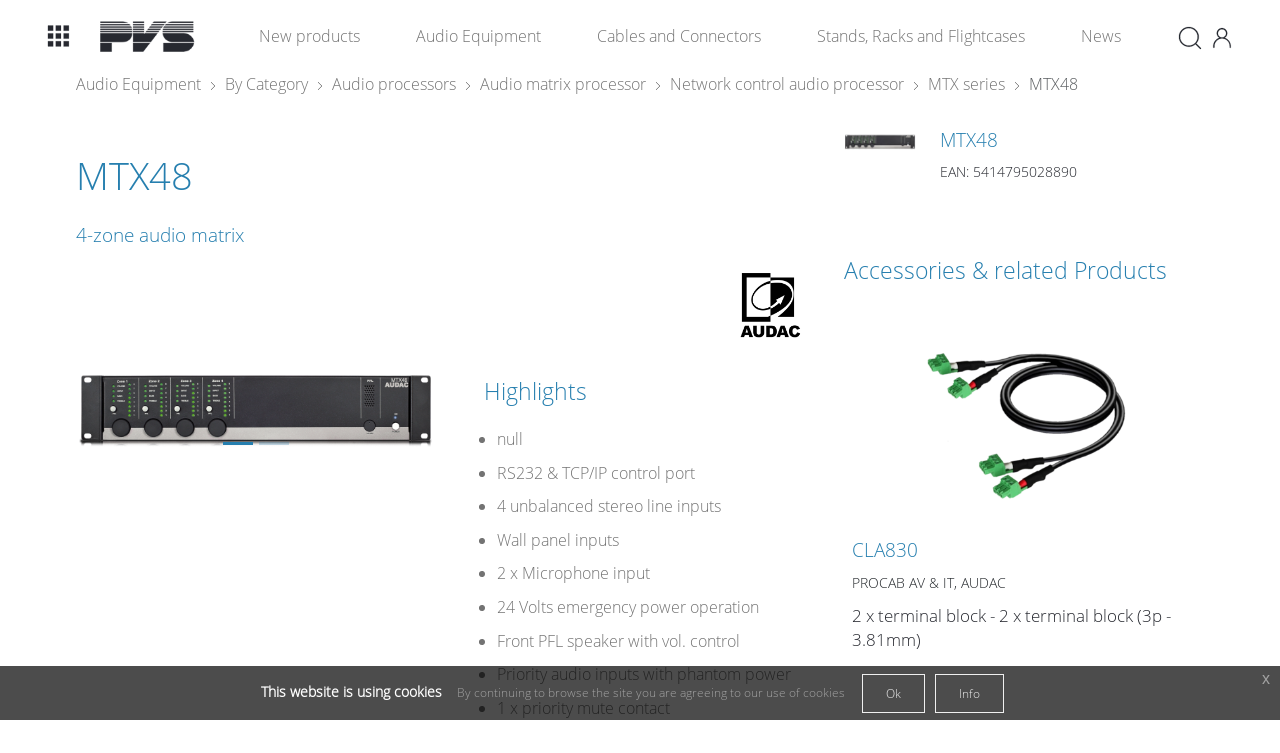

--- FILE ---
content_type: text/html; charset=utf-8
request_url: https://my.pvs.global/products/d/mtx48---4-zone-audio-matrix
body_size: 386370
content:

<!DOCTYPE html>
<html>
<head>
    <meta charset="utf-8" />
    <meta name="viewport" content="width=device-width, initial-scale=1.0" />
    <title> MTX48 | PVS </title>
    <meta name="robots" content="noodp" />
    <meta name="robots" content="index, follow" />
     <meta name="description" content="4-zone audio matrix" lang="en-us" /> 
    
    <meta property="og:title" content="MTX48 | PVS" />
    <meta property="og:description" content="4-zone audio matrix" />
    <meta property="og:url" content="https://pvs.global/products/d/mtx48---4-zone-audio-matrix" />
        <meta property="og:image" content="https://images.pvs.global/audac/products/MTX48.webp?width=2048" />
    <meta property="og:type" content="product" />
    <meta property="og:locale" content="en_US" />
    <meta property="og:site_name" content="PVS Portal" />

    <link rel="canonical" href="https://pvs.global/products/d/mtx48---4-zone-audio-matrix" />
    <link rel="preload" as="font" pvs-cdn href="https://mypvsglobal.azureedge.net/fonts/OpenSans-Light.woff" type="font/woff" crossorigin="anonymous" />
    <link rel="preconnect" href="https://mypvsglobal.azureedge.net" />
    <link rel="preconnect" href="https://images.pvs.global" />
    <link rel="preconnect" href="https://code.jquery.com" />
    <link rel="preconnect" href="https://cdnjs.cloudflare.com" />
    <link rel="preconnect" href="https://maxcdn.bootstrapcdn.com" />
    <link rel="dns-prefetch" href="https://mypvsglobal.azureedge.net" />
    <link rel="dns-prefetch" href="https://images.pvs.global" />
    <link rel="dns-prefetch" href="https://code.jquery.com" />
    <link rel="dns-prefetch" href="https://cdnjs.cloudflare.com" />
    <link rel="dns-prefetch" href="https://maxcdn.bootstrapcdn.com" />
        <link rel="shortcut icon" href="https://mypvsglobal.azureedge.net/favicon.ico" />
    <link rel="apple-touch-icon" sizes="180x180" href="https://mypvsglobal.azureedge.net/apple-touch-icon.png" />
    <link rel="icon" type="image/png" sizes="32x32" href="https://mypvsglobal.azureedge.net/favicon-32x32.png" />
    <link rel="icon" type="image/png" sizes="16x16" href="https://mypvsglobal.azureedge.net/favicon-16x16.png" />
    <link rel="manifest" href="https://mypvsglobal.azureedge.net/manifest.json" />
    <link rel="mask-icon" href="https://mypvsglobal.azureedge.net/safari-pinned-tab.svg" color="#267faf" />
    <meta name="theme-color" content="#ffffff" />
    <link rel="stylesheet" pvs-cdn href="https://mypvsglobal.azureedge.net/css/bootstrap.css?v=k62YGGaht6zIsIFxiSx-wYFEWAXaAbT_87Et9AbBzAA" />
    <link rel="stylesheet" href="https://cdnjs.cloudflare.com/ajax/libs/lightbox2/2.9.0/css/lightbox.min.css" />
    <link rel="stylesheet" href="https://cdn.jsdelivr.net/npm/select2@4.0.13/dist/css/select2.min.css" integrity="sha256-FdatTf20PQr/rWg+cAKfl6j4/IY3oohFAJ7gVC3M34E=" crossorigin="anonymous">
    <link rel="stylesheet" href="https://cdn.jsdelivr.net/npm/select2-bootstrap-5-theme@1.3.0/dist/select2-bootstrap-5-theme.min.css" integrity="sha256-XLNUEfzPGHBeStES2DbLUURZ3e793BablwzJlYj6W2Q=" crossorigin="anonymous">
    <link rel="stylesheet" href="https://cdnjs.cloudflare.com/ajax/libs/jquery-bootgrid/1.3.1/jquery.bootgrid.min.css" />
    <link rel="stylesheet" href="https://cdnjs.cloudflare.com/ajax/libs/bootstrap-daterangepicker/3.1/daterangepicker.min.css" integrity="sha512-CliXBuHwQxr4nHkBGnjI8GeVo/P3u+GN0OlXB22b7/0YZkMCKdt2a2G8CEHFk+fwGhRWyyAFib64f90kZoWBvQ==" crossorigin="anonymous" referrerpolicy="no-referrer" />
    <link rel="stylesheet" href="https://cdnjs.cloudflare.com/ajax/libs/bootstrap-datepicker/1.6.4/css/bootstrap-datepicker3.min.css" />
    <link rel="stylesheet" href="https://cdnjs.cloudflare.com/ajax/libs/font-awesome/6.7.2/css/all.min.css" integrity="sha512-Evv84Mr4kqVGRNSgIGL/F/aIDqQb7xQ2vcrdIwxfjThSH8CSR7PBEakCr51Ck+w+/U6swU2Im1vVX0SVk9ABhg==" crossorigin="anonymous" referrerpolicy="no-referrer" />
    <link rel="stylesheet" href="https://cdnjs.cloudflare.com/ajax/libs/ladda-bootstrap/0.9.4/ladda-themeless.min.css" integrity="sha256-TjItrlyA0mMF9H4FVsX+mDMloHbBTABevgNnudpLUwU=" crossorigin="anonymous" />
    <link rel="stylesheet" href="https://cdnjs.cloudflare.com/ajax/libs/tooltipster/4.2.8/css/tooltipster.bundle.min.css" integrity="sha512-RwhQzi0EhwZ9hHs18SqM7ICqW/MH/B17PouhdCuzaUQYEdx2S4WPgkhLeZPvGr2Kb1FIm4gaIbMJGwZtxDCLQA==" crossorigin="anonymous" />
    <link rel="stylesheet" href="https://cdnjs.cloudflare.com/ajax/libs/tooltipster/4.2.8/css/plugins/tooltipster/sideTip/themes/tooltipster-sideTip-light.min.css" integrity="sha512-QjN/tx7PsXONFTqVCSTmvHP5cYZ1nhey68z+pQB99OO7QOuSocyBPANIHPRfr9tpZrzj0QWEcBjc9Fg1ZF/jfQ==" crossorigin="anonymous" />
    <link rel="stylesheet" href="https://cdnjs.cloudflare.com/ajax/libs/jquery-confirm/3.3.4/jquery-confirm.min.css">
    <link rel="stylesheet" pvs-cdn href="https://mypvsglobal.azureedge.net/css/site.css?v=-lZg2MbrpPqbOBc6baa_OU2rz6KU9NHHAkjmJIPW3p4" />
    <script type="text/javascript">
        var session = {
            username: "",
            fullname: "",
            isAuthenticated: false
        };
        var isInScheduledMaintenanceMode = false;
        var country = '';
    </script>
    <!-- Google Tag Manager -->
    <script>
        (function (w, d, s, l, i) {
            w[l] = w[l] || []; w[l].push({
                'gtm.start':
                    new Date().getTime(), event: 'gtm.js'
            }); var f = d.getElementsByTagName(s)[0],
                j = d.createElement(s), dl = l != 'dataLayer' ? '&l=' + l : ''; j.async = true; j.src =
                    'https://www.googletagmanager.com/gtm.js?id=' + i + dl; f.parentNode.insertBefore(j, f);
        })(window, document, 'script', 'dataLayer', 'GTM-P9K9QJP');</script>
    <!-- End Google Tag Manager -->
</head>
<body>
    <!-- Google Tag Manager (noscript) -->
    <noscript>
        <iframe src="https://www.googletagmanager.com/ns.html?id=GTM-P9K9QJP"
                height="0" width="0" style="display:none;visibility:hidden"></iframe>
    </noscript>
    <!-- End Google Tag Manager (noscript) -->
    
    
    
    
    
<header class="navbar navbar-expand-xl sticky-top">
    <nav class="container-fluid">
        <div id="pvsgroup-nav" class="dropdown me-4 collapse navbar-collapse">
            <a id="pvsgroup-nav--toggler" href="#" role="button" data-bs-toggle="dropdown" aria-expanded="false">
                <svg class="icon-block-menu icon--lg"><title>block-menu</title><use xlink:href="#icon-block-menu"></use></svg>
            </a>
            <div id="pvsgroup-nav--menu" class="dropdown-menu">
                <div class="row g-0">
                    <div id="menu--left" class="col-5">
                        <h4>Our tools</h4>
                        <ul class="list-bare mb-4">
                            <li>
                                <a class="dropdown-item" href="https://education.audac.eu" target="_blank">
                                    <div class="icon-with-text">
                                        <div class="icon-with-text__icon">
                                            <svg class="icon-education icon--lg"><title>education</title><use xlink:href="#icon-education"></use></svg>
                                        </div>
                                        <div class="icon-with-text__text">Education</div>
                                    </div>
                                </a>
                            </li>
                            <li>
                                <a class="dropdown-item" href="https://manager.audac.eu" target="_blank">
                                    <div class="icon-with-text">
                                        <div class="icon-with-text__icon">
                                            <svg class="icon-manager icon--lg"><title>manager</title><use xlink:href="#icon-manager"></use></svg>
                                        </div>
                                        <div class="icon-with-text__text">Manager</div>
                                    </div>
                                </a>
                            </li>
                            <li>
                                <a class="dropdown-item" href="https://community.pvs.global" target="_blank">
                                    <div class="icon-with-text">
                                        <div class="icon-with-text__icon">
                                            <svg class="icon-forum icon--lg"><title>forum</title><use xlink:href="#icon-forum"></use></svg>
                                        </div>
                                        <div class="icon-with-text__text">Community</div>
                                    </div>
                                </a>
                            </li>
                        </ul>
                    </div>
                    <div id="menu--right" class="col-7">
                        <h4>The PVS Group</h4>
                        <ul class="list-bare mb-4">
                            <li>
                                <a class="dropdown-item" href="https://pvs.global" target="_blank">
                                    <div class="icon-with-text">
                                        <div class="icon-with-text__icon">
                                            <svg class="icon-pvs-corporate icon--lg"><title>pvs-corporate</title><use xlink:href="#icon-pvs-corporate"></use></svg>
                                        </div>
                                        <div class="icon-with-text__text">PVS Corporate<div class="tagline">Where audio & passion meet</div></div>
                                    </div>
                                </a>
                            </li>
                            <li>
                                <a class="dropdown-item" href="https://my.pvs.global" target="_blank">
                                    <div class="icon-with-text">
                                        <div class="icon-with-text__icon">
                                            <svg class="icon-pvs-portal icon--lg"><title>pvs-portal</title><use xlink:href="#icon-pvs-portal"></use></svg>
                                        </div>
                                        <div class="icon-with-text__text">PVS My Portal<div class="tagline">Order platform</div></div>
                                    </div>
                                </a>
                            </li>
                        </ul>
                        <h4>Our brands</h4>
                        <ul class="list-bare mb-4">
                            <li>
                                <a class="dropdown-item" href="https://audac.eu" target="_blank">
                                    <div class="icon-with-text">
                                        <div class="icon-with-text__icon">
                                            <svg class="icon-audac icon--lg"><title>audac</title><use xlink:href="#icon-audac"></use></svg>
                                        </div>
                                        <div class="icon-with-text__text">AUDAC<div class="tagline">Inspired by sound</div></div>
                                    </div>
                                </a>
                            </li>
                            <li>
                                <a class="dropdown-item" href="https://procab.be" target="_blank">
                                    <div class="icon-with-text">
                                        <div class="icon-with-text__icon">
                                            <svg class="icon-procab icon--lg"><title>procab</title><use xlink:href="#icon-procab"></use></svg>
                                        </div>
                                        <div class="icon-with-text__text">PROCAB<div class="tagline">Cables you can rely on</div></div>
                                    </div>
                                </a>
                            </li>
                            <li>
                                <a class="dropdown-item" href="https://caymon.eu" target="_blank">
                                    <div class="icon-with-text">
                                        <div class="icon-with-text__icon">
                                            <svg class="icon-caymon icon--lg"><title>caymon</title><use xlink:href="#icon-caymon"></use></svg>
                                        </div>
                                        <div class="icon-with-text__text">CAYMON<div class="tagline">Professional stands and racks</div></div>
                                    </div>
                                </a>
                            </li>
                        </ul>
                    </div>
                </div>
            </div>            
        </div>
        <a class="navbar-brand" href="/">
            <img id="brand-logo" alt="PVS | Where audio & passion meet" title="PVS | Where audio & passion meet" src="https://mypvsglobal.azureedge.net/images/pvs-logo.png" />
        </a>
        <div id="site-nav" class="flex-grow-1 collapse navbar-collapse">
            <div id="site-nav--left">
                <ul class="navbar-nav flex-row flex-wrap">
                    
<li class="nav-item">
    <a href="/products/all/new-products" class="nav-link">New&nbsp;products</a>
</li>

    <li class="nav-item">
        <a href="#" data-id="1-audio-equipment" data-toggle="overlay-menu" class="nav-link">
            Audio&nbsp;Equipment
        </a>
    </li>
    <li class="nav-item">
        <a href="#" data-id="2-cables-and-connectors" data-toggle="overlay-menu" class="nav-link">
            Cables&nbsp;and&nbsp;Connectors
        </a>
    </li>
    <li class="nav-item">
        <a href="#" data-id="3-stands--racks-and-flightcases" data-toggle="overlay-menu" class="nav-link">
            Stands,&nbsp;Racks&nbsp;and&nbsp;Flightcases
        </a>
    </li>


<li class="nav-item">
    <a class="nav-link" href="/news">News</a>
</li>
                </ul>
            </div>
            <div id="site-nav--right">
                <ul class="navbar-nav flex-row flex-wrap">
                    <li>
                        <a id="search-open" href="#">
                            <svg class="icon-search icon--lg me-1"><title>search</title><use xlink:href="#icon-search"></use></svg>
                        </a>
                    </li>
                    

                    

                    

                    
    <li>
        <a href="/sessions/login?ReturnUrl=%2Fproducts%2Fd%2Fmtx48---4-zone-audio-matrix"><svg class="icon-user icon--lg"><title>user</title><use xlink:href="#icon-user"></use></svg></a>
    </li>

                </ul>
            </div>
        </div>
        <div id="site-search" class="flex-grow-1">
            <div class="d-flex">
                <div id="site-search--bar">
                    <form id="SearchForm" role="form" method="get" class="d-flex ms-3" action="/search">
                        <div class="input-group">
                            <input id="keywords" name="keywords" value="" class="form-control" maxlength="20" placeholder="search" autocomplete="off">
                            <div class="input-group-btn">
                                <button class="btn px-3" type="submit"><svg class="icon-search icon--lg"><title>search</title><use xlink:href="#icon-search"></use></svg></button>
                            </div>
                        </div>
                    </form>
                </div>
                <a id="search-close" href="#" class="me-2">
                    <svg class="icon-close icon--lg"><title>close</title><use xlink:href="#icon-close"></use></svg>
                </a>
            </div>
        </div>
        <button class="navbar-toggler me-0" type="button" data-bs-toggle="collapse" aria-expanded="false" aria-label="Toggle navigation">
            <span class="navbar-toggler-icon"></span>
        </button>        
    </nav>
</header>   
    
<nav id="mobile-nav">
    <ul>        
            <li class="nav-item">
                <a href="/sessions/login">
                    <div class="icon-with-text">
                        <div class="icon-with-text__icon">
                            <svg class="icon-user icon--md me-1"><title>user</title><use xlink:href="#icon-user"></use></svg>
                        </div>
                        <div class="icon-with-text__text">Login</div>
                    </div>
                </a>
            </li>
        <li class="nav-item">
            <a href="/products/all/new-products">New&nbsp;products</a>
        </li>
            <li class="nav-item">
                <a href="#">Audio&nbsp;Equipment</a>
                <ul>
                        <li class="nav-item">
                            <a href="#">By&nbsp;Category</a>
                        </li>
                        <li class="nav-item">
                            <a href="#">By&nbsp;Family</a>
                        </li>
                </ul>                
            </li>
            <li class="nav-item">
                <a href="#">Cables&nbsp;and&nbsp;Connectors</a>
                <ul>
                        <li class="nav-item">
                            <a href="#">By&nbsp;Applications</a>
                        </li>
                        <li class="nav-item">
                            <a href="#">By&nbsp;Series</a>
                        </li>
                </ul>                
            </li>
            <li class="nav-item">
                <a href="#">Stands,&nbsp;Racks&nbsp;and&nbsp;Flightcases</a>
                <ul>
                        <li class="nav-item">
                            <a href="#">Racks</a>
                        </li>
                        <li class="nav-item">
                            <a href="#">Rack&nbsp;accessories</a>
                        </li>
                        <li class="nav-item">
                            <a href="#">CASY&nbsp;Modular&nbsp;Solutions</a>
                        </li>
                        <li class="nav-item">
                            <a href="#">Flightcases&nbsp;&&nbsp;bags</a>
                        </li>
                        <li class="nav-item">
                            <a href="#">Stands&nbsp;&&nbsp;mounts</a>
                        </li>
                        <li class="nav-item">
                            <a href="#">Merchandising</a>
                        </li>
                </ul>                
            </li>
        <li class="nav-item">
            <a href="/news">News</a>
        </li>
        <li>
            <form id="MobileSearchForm" role="form" method="get" class="d-flex ms-3 my-5" action="/search">
                <div class="input-group">
                    <input id="keywords" name="keywords" value="" class="form-control" maxlength="20" placeholder="search" autocomplete="off">
                    <div class="input-group-btn">
                        <button class="btn pe-1" type="submit"><svg class="icon-search"><title>search</title><use xlink:href="#icon-search"></use></svg></button>
                    </div>
                </div>
            </form>
        </li>
        
<li>
    <a href="#">The PVS Group</a>
    <ul>
        <li>
            <a href="https://pvs.global" target="_blank">PVS Corporate</a>
        </li>
        <li>
            <a href="https://my.pvs.global" target="_blank">PVS Portal</a>
        </li>
        <li>
            <a href="#">Our tools</a>
            <ul>
                <li>
                    <a href="https://education.audac.eu" target="_blank">Education</a>
                </li>
                <li>
                    <a href="https://manager.audac.eu" target="_blank">Manager</a>
                </li>
                <li>
                    <a href="https://community.pvs.global" target="_blank">Community</a>
                </li>
            </ul>
        </li>
        <li>
            <a href="#">Our brands</a>
            <ul>
                <li>
                    <a href="https://audac.eu" target="_blank">AUDAC</a>
                </li>
                <li>
                    <a href="https://procab.be" target="_blank">PROCAB</a>
                </li>
                <li>
                    <a href="https://caymon.eu" target="_blank">CAYMON</a>
                </li>
            </ul>
        </li>
    </ul>
</li>
<li>
    <a class="nav-item--clean" href="/contact-us"><img width="30" class="me-2" src="https://images.pvs.global/pvs/static/icons/contact-icon.png?width=60" />Contact</a>
</li>
<li>
    <a class="nav-item--clean" href="/legality/terms-and-conditions"><img width="30" class="me-2" src="https://images.pvs.global/pvs/static/icons/terms-and-conditions-icon.png?width=60" />Terms and conditions</a>
</li>
<li>
    <a class="nav-item--clean" href="/legality/privacy-policy"><img width="30" class="me-2" src="https://images.pvs.global/pvs/static/icons/privacy-policy-icon.png?width=60" />Privacy policy</a>
</li>
<li>
    <a class="nav-item--clean" href="/sitemap"><img width="30" class="me-2" src="https://images.pvs.global/pvs/static/icons/sitemap-icon.png?width=60" />Sitemap</a>
</li>
    </ul>
</nav>
        <div class="container-fluid">
            <ol class="breadcrumb no-print">
                        <li class="breadcrumb-item "><a href="/products/c/audio-equipment" title="Audio Equipment">Audio Equipment</a></li>
                        <li class="breadcrumb-item "><a href="/products/c/audio-equipment/by-category" title="By Category">By Category</a></li>
                        <li class="breadcrumb-item "><a href="/products/c/audio-equipment/by-category/audio-processors" title="Audio processors">Audio processors</a></li>
                        <li class="breadcrumb-item "><a href="/products/c/audio-equipment/by-category/audio-processors/audio-matrix-processor" title="Audio matrix processor">Audio matrix processor</a></li>
                        <li class="breadcrumb-item "><a href="/products/c/audio-equipment/by-category/audio-processors/audio-matrix-processor/network-control-audio-processor" title="Network control audio processor">Network control audio processor</a></li>
                        <li class="breadcrumb-item "><a href="/products/c/audio-equipment/by-category/audio-processors/audio-matrix-processor/network-control-audio-processor/mtx-series" title="MTX series">MTX series</a></li>
                        <li class="breadcrumb-item active">MTX48</li>
            </ol>
        </div>
    <div class="container-fluid">
    </div>
    

<div class="container-fluid page-content">
    <div class="row">
        <div class="col-lg-8 order-1 order-lg-0">
            <div class="pull-left">
                <h1>MTX48 <span></span></h1>
                <h2 class="delta">4-zone audio matrix</h2>
            </div>
            <div class="float-end">
                    <div class="brand">
        <a href="https://audac.eu/products/d/mtx48---4-zone-audio-matrix" target="_blank" title="Visit AUDAC site">
                <img alt="AUDAC" title="AUDAC" src="https://images.pvs.global/audac/audac-logo.webp?width=2048" />
        </a>
    </div>    

            </div>
            <div class="clearfix"></div>
            <div class="row justify-content-center">
                <div class="col-md-6">
                        <div id="image-slide-carousel" class="carousel slide" data-bs-ride="carousel">
                                <ol class="carousel-indicators">
                                        <li data-bs-target="#image-slide-carousel" data-bs-slide-to="0" class="active"></li>
                                        <li data-bs-target="#image-slide-carousel" data-bs-slide-to="1" class=""></li>
                                </ol>
                            <div class="carousel-inner">
                                    <a href="https://images.pvs.global/audac/products/MTX48.webp?width=2048" data-lightbox="product" data-title="MTX48 - 4-zone audio matrix" class="carousel-item active"><img alt="MTX48 - 4-zone audio matrix" src="https://images.pvs.global/audac/products/MTX48.webp?width=2048" /></a>
                                    <a href="https://images.pvs.global/audac/products/MTX48_back_2015.webp?width=2048" data-lightbox="product" data-title="MTX48 - 4-zone audio matrix" class="carousel-item "><img alt="MTX48 - 4-zone audio matrix" src="https://images.pvs.global/audac/products/MTX48_back_2015.webp?width=2048" /></a>
                            </div>
                                <a class="carousel-control-prev" href="#image-slide-carousel" role="button" data-bs-slide="prev">
                                    <svg class="icon-arrow-left icon--lg"><title>arrow-left</title><use xlink:href="#icon-arrow-left"></use></svg>
                                </a>
                                <a class="carousel-control-next" href="#image-slide-carousel" role="button" data-bs-slide="next">
                                    <svg class="icon-arrow-right icon--lg"><title>arrow-right</title><use xlink:href="#icon-arrow-right"></use></svg>
                                </a>
                        </div>
                </div>
                <div class="col-md-6">
                    <div class="m-4">
    <h3>Highlights</h3>
    <ul class="property-list my-4">
        <li>null</li>
        <li>RS232 & TCP/IP control port</li>
        <li>4 unbalanced stereo line inputs</li>
        <li>Wall panel inputs</li>
        <li>2 x Microphone input</li>
        <li>24 Volts emergency power operation</li>
        <li>Front PFL speaker with vol. control</li>
        <li>Priority audio inputs with phantom power</li>
        <li>1 x priority mute contact</li>
</ul>
</div>    

                    <div class="m-4">
    <h3>Applications</h3>
    <ul class="property-list my-4">
        <li>null</li>
        <li>Education</li>
        <li>Hotels</li>
        <li>null</li>
        <li>Residential</li>
        <li>Houses of worship</li>
        <li>Clubs</li>
</ul>
</div>    

                    <div class="section image-icon-list">
            <div class="image-icon">
                <img src="https://images.pvs.global/audac/icons/warranty/5-years.webp?width=300" alt="5 years" title="5 years" />
            </div>
            <div class="image-icon">
                <img src="https://images.pvs.global/audac/icons/additional-inputs/rs232.webp?width=300" alt="RS232" title="RS232" />
            </div>
            <div class="image-icon">
                <img src="https://images.pvs.global/audac/icons/additional-inputs/tcp-ip.webp?width=300" alt="TCP/IP" title="TCP/IP" />
            </div>
            <div class="image-icon">
                <img src="https://images.pvs.global/audac/icons/additional-voltage/24-v.webp?width=300" alt="24 V" title="24 V" />
            </div>

</div>
                </div>
            </div>
            <p style="text-align: justify;">The MTX48 is the four-zone version of the MTX series, containing two balanced microphone inputs with priority function, phantom power possibility and three-band tone control. Four stereo line-level inputs are provided to which any line-level music source such as a CD-player, tuner or MP3 player can be connected. The other two inputs of the matrix are the additional wall panel inputs for both line and microphone signals. The MTX can be controlled by means of additional control panels, its fully functional web based interface or the AUDAC Touch app. Using the freely available <a href="https://audac.eu/eu/software/audac-touch" target="_parent">AUDAC Touch™</a> application for smart devices guarantees total system control and configuration from any device on any location and at any time. The RS232 port makes the MTX compatible with any home &amp; industrial automation systems supporting RS232. The front panel of the MTX shows a rotary button per zone with indication LEDs for accessing controls and settings. A built-in PFL loudspeaker makes it possible to pre-listen every channel without the need for a headphone. The balanced line-level zone output connections are performed using 3-pin Euro-terminal block connectors, each of them accompanied with an RJ45 connector for connecting additional wall panels for that zone. A 24 volts’ power connection makes it possible to keep the MTX running on emergency power, even if the main power is shut down.</p>
        <span class="icon-volt-24 icon-volt" title="24 V"><span class="path1"></span><span class="path2"></span><span class="path3"></span><span class="path4"></span><span class="path5"></span><span class="path6"></span><span class="path7"></span><span class="path8"></span><span class="path9"></span><span class="path10"></span><span class="path11"></span><span class="path12"></span><span class="path13"></span><span class="path14"></span><span class="path15"></span><span class="path16"></span><span class="path17"></span><span class="path18"></span><span class="path19"></span><span class="path20"></span><span class="path21"></span><span class="path22"></span><span class="path23"></span><span class="path24"></span><span class="path25"></span><span class="path1"></span><span class="path2"></span><span class="path3"></span><span class="path4"></span><span class="path5"></span><span class="path6"></span><span class="path7"></span><span class="path8"></span><span class="path9"></span><span class="path10"></span><span class="path11"></span><span class="path12"></span><span class="path13"></span><span class="path14"></span><span class="path15"></span><span class="path16"></span><span class="path17"></span><span class="path18"></span><span class="path19"></span><span class="path20"></span><span class="path21"></span><span class="path22"></span><span class="path23"></span><span class="path24"></span><span class="path25"></span></span>
        <span class="icon-tcp-ip icon-tcp-ip" title="TCP/IP"><span class="path1"></span><span class="path2"></span><span class="path3"></span><span class="path4"></span><span class="path5"></span><span class="path6"></span><span class="path7"></span><span class="path8"></span><span class="path9"></span><span class="path10"></span><span class="path11"></span><span class="path12"></span><span class="path13"></span><span class="path14"></span><span class="path15"></span><span class="path16"></span><span class="path17"></span><span class="path18"></span><span class="path19"></span><span class="path20"></span><span class="path21"></span><span class="path22"></span><span class="path23"></span><span class="path24"></span><span class="path25"></span><span class="path1"></span><span class="path2"></span><span class="path3"></span><span class="path4"></span><span class="path5"></span><span class="path6"></span><span class="path7"></span><span class="path8"></span><span class="path9"></span><span class="path10"></span><span class="path11"></span><span class="path12"></span><span class="path13"></span><span class="path14"></span><span class="path15"></span><span class="path16"></span><span class="path17"></span><span class="path18"></span><span class="path19"></span><span class="path20"></span><span class="path21"></span><span class="path22"></span><span class="path23"></span><span class="path24"></span><span class="path25"></span></span>
        <span class="icon-rs232 icon-rs232" title="RS232"><span class="path1"></span><span class="path2"></span><span class="path3"></span><span class="path4"></span><span class="path5"></span><span class="path6"></span><span class="path7"></span><span class="path8"></span><span class="path9"></span><span class="path10"></span><span class="path11"></span><span class="path12"></span><span class="path13"></span><span class="path14"></span><span class="path15"></span><span class="path16"></span><span class="path17"></span><span class="path18"></span><span class="path19"></span><span class="path20"></span><span class="path21"></span><span class="path22"></span><span class="path23"></span><span class="path24"></span><span class="path25"></span><span class="path1"></span><span class="path2"></span><span class="path3"></span><span class="path4"></span><span class="path5"></span><span class="path6"></span><span class="path7"></span><span class="path8"></span><span class="path9"></span><span class="path10"></span><span class="path11"></span><span class="path12"></span><span class="path13"></span><span class="path14"></span><span class="path15"></span><span class="path16"></span><span class="path17"></span><span class="path18"></span><span class="path19"></span><span class="path20"></span><span class="path21"></span><span class="path22"></span><span class="path23"></span><span class="path24"></span><span class="path25"></span></span>
        <span class="icon-5-years---on-passive-loudspeakers icon-5-years---on-passive-loudspeakers" title="5 years"><span class="path1"></span><span class="path2"></span><span class="path3"></span><span class="path4"></span><span class="path5"></span><span class="path6"></span><span class="path7"></span><span class="path8"></span><span class="path9"></span><span class="path10"></span><span class="path11"></span><span class="path12"></span><span class="path13"></span><span class="path14"></span><span class="path15"></span><span class="path16"></span><span class="path17"></span><span class="path18"></span><span class="path19"></span><span class="path20"></span><span class="path21"></span><span class="path22"></span><span class="path23"></span><span class="path24"></span><span class="path25"></span><span class="path1"></span><span class="path2"></span><span class="path3"></span><span class="path4"></span><span class="path5"></span><span class="path6"></span><span class="path7"></span><span class="path8"></span><span class="path9"></span><span class="path10"></span><span class="path11"></span><span class="path12"></span><span class="path13"></span><span class="path14"></span><span class="path15"></span><span class="path16"></span><span class="path17"></span><span class="path18"></span><span class="path19"></span><span class="path20"></span><span class="path21"></span><span class="path22"></span><span class="path23"></span><span class="path24"></span><span class="path25"></span></span>



            <!-- Nav tabs -->
        <ul class="nav nav-pills" role="tablist">
                <li class="nav-item"><a class="nav-link active" href="#specifications" aria-controls="specifications" role="tab" data-bs-toggle="tab">Specifications</a></li>
                    <li class="nav-item"><a class="nav-link " href="#example-setups" aria-controls="example-setups" role="tab" data-bs-toggle="tab">Example&nbsp;setups</a></li>
                    <li class="nav-item"><a class="nav-link " href="#functionality" aria-controls="functionality" role="tab" data-bs-toggle="tab">Functionality</a></li>
                    <li class="nav-item"><a class="nav-link " href="#example-setup-with-arj12p" aria-controls="example-setup-with-arj12p" role="tab" data-bs-toggle="tab">Example&nbsp;setup&nbsp;with&nbsp;ARJ12P</a></li>
                    <li class="nav-item"><a class="nav-link " href="#consenso-family-example-setups" aria-controls="consenso-family-example-setups" role="tab" data-bs-toggle="tab">Consenso&nbsp;family&nbsp;example&nbsp;setups</a></li>
                <li class="nav-item"><a class="nav-link " href="#bom" aria-controls="bom" role="tab" data-bs-toggle="tab">Bill of material</a></li>
                <li class="nav-item"><a class="nav-link " href="#downloads" aria-controls="downloads" role="tab" data-bs-toggle="tab">Downloads</a></li>
                <li class="nav-item"><a class="nav-link " href="#shipping" aria-controls="shipping" role="tab" data-bs-toggle="tab">Shipping</a></li>
                <li class="nav-item"><a class="nav-link " href="#faqs" aria-controls="faqs" role="tab" data-bs-toggle="tab">Faqs</a></li>
                <li class="nav-item"><a class="nav-link " href="#training" aria-controls="training" role="tab" data-bs-toggle="tab">Training</a></li>
        </ul>

            <!-- Tab panes -->
        <div class="tab-content">
                <div role="tabpanel" class="tab-pane active" id="specifications">
                        <table class="table table-responsive-sm table-striped">
        <thead>
            <tr>
                <th colspan="5">System specifications</th>
            </tr>
        </thead>
        <tbody>
                <tr>
                <td >Inputs</td>
                <td >Balanced Microphone</td>
                <td colspan=2>Type</td>
        <td>2 x Balanced Microphone</td>
    </tr>
    <tr>
                        <td ></td>
                        <td ></td>
                        <td colspan=2>Connector</td>
        <td>XLR</td>
    </tr>
    <tr>
                        <td ></td>
                        <td ></td>
                        <td colspan=2>Sensitivity</td>
        <td>0 dBV ~ 50 dBV</td>
    </tr>
    <tr>
                        <td ></td>
                        <td ></td>
                        <td colspan=2>Phantom Power</td>
        <td>15 V DC</td>
    </tr>
    <tr>
                        <td ></td>
                        <td ></td>
                        <td colspan=2>Signal / Noise</td>
        <td>> 80 dB</td>
    </tr>
    <tr>
                        <td ></td>
                        <td ></td>
                        <td colspan=2>THD&#x2B;N (@ 1 kHz)</td>
        <td>< 0.05 dB</td>
    </tr>
    <tr>
                        <td ></td>
                        <td ></td>
                        <td >EQ</td>
                    <td colspan=1>High</td>
        <td>± 15 dB (12.5 kHz)</td>
    </tr>
    <tr>
                        <td ></td>
                        <td ></td>
                        <td ></td>
                        <td colspan=1>Mid</td>
        <td>± 15 dB (2.5 kHz)</td>
    </tr>
    <tr>
                        <td ></td>
                        <td ></td>
                        <td ></td>
                        <td colspan=1>Low</td>
        <td>± 15 dB (80 Hz)</td>
    </tr>
    <tr>
                        <td ></td>
                        <td >Unbalanced Stereo</td>
                        <td colspan=2>Type</td>
        <td>4 x Stereo Unbalanced Line</td>
    </tr>
    <tr>
                        <td ></td>
                        <td ></td>
                        <td colspan=2>Connector</td>
        <td>RCA</td>
    </tr>
    <tr>
                        <td ></td>
                        <td ></td>
                        <td colspan=2>Sensitivity</td>
        <td>-14 dB ~ +9 dB</td>
    </tr>
    <tr>
                        <td ></td>
                        <td ></td>
                        <td colspan=2>Signal / Noise</td>
        <td>> 100 dB</td>
    </tr>
    <tr>
                        <td ></td>
                        <td ></td>
                        <td colspan=2>THD&#x2B;N (@ 1 kHz)</td>
        <td>< 0.01 dB</td>
    </tr>
    <tr>
                        <td ></td>
                        <td >Wall Panel</td>
                        <td colspan=2>Type</td>
        <td>4 x Wall panel input</td>
    </tr>
    <tr>
                        <td ></td>
                        <td ></td>
                        <td colspan=2>Connector</td>
        <td>RJ45</td>
    </tr>
    <tr>
                        <td ></td>
                        <td >Other</td>
                        <td colspan=2>Type</td>
        <td>Priority mute contact</td>
    </tr>
    <tr>
                        <td >Outputs</td>
                        <td >Balanced Stereo</td>
                        <td colspan=2>Type</td>
        <td>3-pin Euro Terminal Block (Pitch - 3.81 mm)</td>
    </tr>
    <tr>
                        <td ></td>
                        <td colspan=3>Impedance</td>
        <td>51 Ω</td>
    </tr>
    <tr>
                        <td ></td>
                        <td colspan=3>Level</td>
        <td>-70 dB ~ 0 dB</td>
    </tr>
    <tr>
                        <td ></td>
                        <td >EQ</td>
                    <td colspan=2>Treble</td>
        <td>± 14 dB (2.5~20 kHz)</td>
    </tr>
    <tr>
                        <td ></td>
                        <td ></td>
                        <td colspan=2>Bass</td>
        <td>± 14 dB (100 Hz)</td>
    </tr>
    <tr>
                        <td >Frequency</td>
                        <td colspan=3>Response (&#xB1; 3 dB)</td>
        <td>20 Hz - 20 kHz</td>
    </tr>
    <tr>
                        <td colspan=4>Crosstalk (@ 1 kHz)</td>
        <td>-85 dB</td>
    </tr>
    <tr>
                        <td colspan=4>Control</td>
        <td>Front panel</td>
    </tr>
    <tr>
                        <td colspan=4></td>
        <td>RS-232</td>
    </tr>
    <tr>
                        <td colspan=4></td>
        <td>TCP/IP (RJ45)</td>
    </tr>
    <tr>
                        <td colspan=4></td>
        <td>Wall panel (RS-485)</td>
    </tr>
    <tr>
                        <td colspan=4></td>
        <td>Audac Touch™</td>
    </tr>
    <tr>
                        <td >Power</td>
                    <td colspan=3>Consumption</td>
        <td>12 W</td>
    </tr>
    <tr>
                        <td ></td>
                        <td colspan=3>Supply</td>
        <td>100 ~ 240 V AC / 50 ~ 60 Hz</td>
    </tr>
    <tr>
                        <td ></td>
                        <td colspan=3></td>
        <td>24 V DC (emergency Power)</td>
    </tr>
    <tr>
                        <td colspan=4>Socket Connections (AUDAC Touch&#x2122;)</td>
        <td>5 sockets</td>
    </tr>

        </tbody>
    </table>

                        <table class="table table-responsive-sm table-striped">
        <thead>
            <tr>
                <th colspan="5">Product Features</th>
            </tr>
        </thead>
        <tbody>
                <tr>
                <td colspan=2>Dimensions</td>
        <td>18.98 x 3.46 x 13.19 " (W x H x D)</td>
    </tr>
    <tr>
                        <td colspan=2>Weight</td>
        <td>10.47 lb</td>
    </tr>
    <tr>
                        <td colspan=2>Unit height</td>
        <td>2 HE</td>
    </tr>
    <tr>
                        <td >Accessories</td>
                    <td colspan=1>Optional</td>
        <td>null</td>
    </tr>

        </tbody>
    </table>

                    
                    
                    
                    
                    
                    
                    
                </div>
                    <div role="tabpanel" class="tab-pane " id="example-setups">
                            <h3>MTX48 Internals</h3>
<p style="text-align: justify;">The following figure shows the connectivity possibilities for a single MTX48.</p>
<p style="text-align: justify;"><img alt="" src="https://images.pvs.global/audac/customtabs/examplesetups/MTX48_internals.webp?width=1024" /></p>    <h3>Office Setup</h3>
<p style="text-align: justify;">Below we have the multi zone audio matrix being used in an office area.&nbsp;Two XMP44 devices are shown here, representing the possibility for adding any kind of audio source or media player to the system. Besides the available options, also computer, TV or even mobile devices can be connected as an audio source.</p>
<p style="text-align: justify;">Computers throughout the building allow authorized personnel to access the matrix unit’s advanced options or you can control the system by using your iPad or iPhone.</p>
<p style="text-align: justify;">Two handheld microphones can be connected for e.g. presentations but you could replace these for a table top microphone or the MPX paging microphone.&nbsp;All rooms inside the building have been given their own wall panel controls and extra audio inputs. This has been done in two ways, firstly by installing an MWX65 or by placing an MWX45 with line or microphone wall inputs.&nbsp;Don’t forget these wall panels can combine together as you can see in the meeting room and main office.</p>
<p style="text-align: justify;"><img alt="" src="https://images.pvs.global/audac/customtabs/examplesetups/MTX48_officesetup.webp?width=1024" /></p>    <h3>100V Installation Example</h3>
<p style="text-align: justify;">Below you can see how, when combined with a DPA154 and a TRU415 transformer, the MTX48 is perfectly suited for controlling larger store setups in 100V installations.</p>
<p style="text-align: justify;"><img alt="" src="https://images.pvs.global/audac/customtabs/examplesetups/MTX48_setup100V.webp?width=1024" /></p>    <h3>AUDAC Touch™</h3>
<h2 style="text-align: justify;"><img alt="" src="https://images.pvs.global/audac/customtabs/examplesetups/Touch_2.webp?width=1024" /></h2>

<p><img alt="" src="https://images.pvs.global/audac/customtabs/examplesetups/MTX_R2.webp?width=1024" /></p>
                    </div>
                    <div role="tabpanel" class="tab-pane " id="functionality">
                            <h3>Connectivity - Inputs & Outputs</h3>
<p><img alt="" src="https://images.pvs.global/audac/customtabs/functionality/MTX/MTX48_functionality.webp?width=1024" /></p>
<p>The MTX48 offers 4 output zones. Multiple input options are available. First of all, there are 2 microphone inputs with priority settings. The rear end controls offer a 3 band tone-control for each mic output, ± 15dB, as well as gain control and a phantom power button (+15V). 4 Line inputs allow you to plug in various audio sources, each with an independant gain control and clipping led on the back of the unit. Each output has its own RJ45 port, whch can handle both external audio input panels and control panels. Finally, a dedicated paging RJ45 port makes sure that all the MTX can handle all your paging needs.</p>
<h3><img alt="" src="https://images.pvs.global/audac/customtabs/number-1.webp?width=50" style="height:25px; width:25px" />&nbsp;RS232 &amp; TCP/IP control port</h3>

<h3><img alt="" src="https://images.pvs.global/audac/customtabs/number-2.webp?width=50" style="height:25px; width:25px" />&nbsp;Wall panel inputs &amp; zone outputs</h3>

<h3><img alt="" src="https://images.pvs.global/audac/customtabs/number-3.webp?width=50" style="height:25px; width:25px" />&nbsp;4 stereo line inputs</h3>

<h3><img alt="" src="https://images.pvs.global/audac/customtabs/number-4.webp?width=50" style="height:25px; width:25px" /> 2 balanced microphone inputs</h3>
    <h3>Control Possibilities</h3>
<p>What makes the MTX system superior to all other matrix systems in their range are the advanced control possibilities. The MTX can be controlled by means of additional control panels for every specific zone, with or without additional audio inputs.</p>
<p>It also features a fully functional web based interface whereby the audio system can be controlled and configured from any device connected in your LAN network by just using a standard web browser, while the apps for iPhone and iPad enable you to control the MTX out of your pocket.</p>
<p>The RS232 control port makes it possible to control it by means of any external equipment such as home &amp; industrial automation systems supporting RS232. Finally, the front panel of the MTX shows a rotary button for every zone with indication LEDs that allow you to use all the controls and settings using an intuitive design.</p>    <h3>Wall panels</h3>
<p>Multiple wall panels which can be linked through are available for the MTX, ranging from simple external inputs to complex controller devices equipped with full-colour displays. Connections are made using simple and affordable CAT5/CAT6 cable to transport the audio and data for over 300 meters. All available in white (/W) or black (/B).</p>
                    </div>
                    <div role="tabpanel" class="tab-pane " id="example-setup-with-arj12p">
                            <h3>How to use ARJ12P with MTX series</h3>
For this 8-zone solution with MTX88, we can easily convert one of the line inputs to a Bluetooth input using a WP220 and connect it using an ARJ12P junction box. This allows the end-user to select the Bluetooth connection as an audio source for a specific zone via AUDAC Touch™, which is our simplified design, management & system control platform.  Possibilities are endless; up to four WP2xx universal wall panels can be connected to a single MTX series audio matrix. Thus, each line input becomes more versatile and flexible with this approach.

<figure class="image"><img src="[data-uri]"></figure>
                    </div>
                    <div role="tabpanel" class="tab-pane " id="consenso-family-example-setups">
                            <h3>Bar & restaurant setup</h3>
<p style="text-align:justify;"><img src="https://images.pvs.global/audac/customtabs/examplesetups/Consenso-Family-example-setup-bar-and-restaurant-setup.webp?width=2500" alt=""></p>    <h3>Meeting room setup</h3>
<p style="text-align:justify;"><img src="https://images.pvs.global/audac/customtabs/examplesetups/Consenso-Family-example-setup-meeting-room-setup.webp?width=2500" alt=""></p>
                    </div>
                <div role="tabpanel" class="tab-pane " id="bom">
                    <table class="table table-responsive-md table-striped">
    <thead>
        <tr>
            <th>Product</th>
            <th>Unit of measure</th>
            <th>Quantity</th>
            <th></th>
        </tr>
    </thead>
    <tbody>
        <tr>
                <td><a class="link" href="/products/d/au514888008---pcba-tone-control-mtx48-88-v1-7">AU514888008 - PCBA TONE CONTROL MTX48/88 V1.7  </a></td>
            <td>PCS</td>
            <td>1</td>
                    <td><a href="#bomTable-AU514888008" data-bs-toggle="collapse" role="button" aria-expanded="false" aria-controls="bomTable-AU514888008" data-cssId="bomTable-AU514888008" data-parentItemNo="AU514888008" class="btn btn btn-cancel-color collapseBOM"><span class="expand">Expand<svg class="icon-nav-arrow-down icon--lg"><title>nav-arrow-down</title><use xlink:href="#icon-nav-arrow-down"></use></svg></span><span class="collapse">Collapse<svg class="icon-nav-arrow-up icon--lg"><title>nav-arrow-up</title><use xlink:href="#icon-nav-arrow-up"></use></svg></span></a></td>
        </tr>
        <tr>
                <td><a class="link" href="/products/d/au514800009---pcba-pi-mtx48-v1-9b">AU514800009 - PCBA PI  MTX48 V1.9b </a></td>
            <td>PCS</td>
            <td>1</td>
                    <td><a href="#bomTable-AU514800009" data-bs-toggle="collapse" role="button" aria-expanded="false" aria-controls="bomTable-AU514800009" data-cssId="bomTable-AU514800009" data-parentItemNo="AU514800009" class="btn btn btn-cancel-color collapseBOM"><span class="expand">Expand<svg class="icon-nav-arrow-down icon--lg"><title>nav-arrow-down</title><use xlink:href="#icon-nav-arrow-down"></use></svg></span><span class="collapse">Collapse<svg class="icon-nav-arrow-up icon--lg"><title>nav-arrow-up</title><use xlink:href="#icon-nav-arrow-up"></use></svg></span></a></td>
        </tr>
        <tr>
                <td><a class="link" href="/products/d/au514800110---pcba-main-mtx48-v1-9">AU514800110 - PCBA MAIN MTX48 V1.9 </a></td>
            <td>PCS</td>
            <td>1</td>
                    <td><a href="#bomTable-AU514800110" data-bs-toggle="collapse" role="button" aria-expanded="false" aria-controls="bomTable-AU514800110" data-cssId="bomTable-AU514800110" data-parentItemNo="AU514800110" class="btn btn btn-cancel-color collapseBOM"><span class="expand">Expand<svg class="icon-nav-arrow-down icon--lg"><title>nav-arrow-down</title><use xlink:href="#icon-nav-arrow-down"></use></svg></span><span class="collapse">Collapse<svg class="icon-nav-arrow-up icon--lg"><title>nav-arrow-up</title><use xlink:href="#icon-nav-arrow-up"></use></svg></span></a></td>
        </tr>
        <tr>
                <td><a class="link" href="/products/d/au514888009---pcba-front-mtx48-88-v1-3b">AU514888009 - PCBA FRONT MTX48/88 V1.3b </a></td>
            <td>PCS</td>
            <td>1</td>
                <td></td>
        </tr>
        <tr>
                <td><a class="link" href="/products/d/au514888006---pcba-power-supply-unit-(open-frame)--24v---2-7a">AU514888006 - PCBA POWER SUPPLY UNIT (OPEN FRAME)- 24V / 2.7A </a></td>
            <td>PCS</td>
            <td>1</td>
                <td></td>
        </tr>
        <tr>
                <td><a class="link" href="/products/d/au524888001---cab-20p-ffc-p1-0-same-side-contacts-l%3D152mm">AU524888001 - CAB 20P FFC P1.0 SAME SIDE CONTACTS L=152MM </a></td>
            <td>PCS</td>
            <td>4</td>
                <td></td>
        </tr>
        <tr>
                <td><a class="link" href="/products/d/au710802021---con-cbl-2p-term--block-5-08mm-green">AU710802021 - CON CBL 2P TERM. BLOCK 5.08MM GREEN </a></td>
            <td>PCS</td>
            <td>2</td>
                <td></td>
        </tr>
        <tr>
                <td><a class="link" href="/products/d/au710804031---con-cbl-3p-term--block-3-81mm-green">AU710804031 - CON CBL 3P TERM. BLOCK 3.81MM GREEN </a></td>
            <td>PCS</td>
            <td>8</td>
                <td></td>
        </tr>
        <tr>
                <td><a class="link" href="/products/d/au444080001---sw-power-8a-250v-chassis-m-kdc-a10-03--1p">AU444080001 - SW POWER  8A/250V CHASSIS M KDC-A10-03, 1P</a></td>
            <td>PCS</td>
            <td>1</td>
                <td></td>
        </tr>
        <tr>
                <td><a class="link" href="/products/d/au444080001---sw-power-8a-250v-chassis-m-kdc-a10-03--1p">AU444080001 - SW POWER  8A/250V CHASSIS M KDC-A10-03, 1P</a></td>
            <td>PCS</td>
            <td>1</td>
                <td></td>
        </tr>
        <tr>
                <td><a class="link" href="/products/d/au065065102---pla-big-knob-mwx65-dw5066-wp523-dia%3D23-5-mm---black---ral9005">AU065065102 - PLA BIG KNOB MWX65/DW5066/WP523  DIA=23.5 MM / BLACK / RAL9005</a></td>
            <td>PCS</td>
            <td>4</td>
                <td></td>
        </tr>
        <tr>
                <td><a class="link" href="/products/d/au891925643---audac-box-19inch-devices-2he-557x416x185-mm-v2-0">AU891925643 - AUDAC BOX 19&quot; DEVICES 2HE 557x416x185 MM V2.0 </a></td>
            <td>PCS</td>
            <td>1</td>
                <td></td>
        </tr>
    </tbody>
</table>
                </div>
                <div role="tabpanel" class="tab-pane " id="faqs">
                        <div class="col-md-12">
        <h4>Product</h4>
        <div id="faqAccordion" role="tablist">
                <div class="card">
                    <div class="card-header" role="tab" id="headingfaqwhere-can-i-find-the-latest-software-versions">
                        <h4 class="mb-0">
                            <a data-bs-toggle="collapse" href="#where-can-i-find-the-latest-software-versions" aria-expanded="true" aria-controls="where-can-i-find-the-latest-software-versions">Where can I find the latest software versions?</a>
                        </h4>
                    </div>
                    <div id="where-can-i-find-the-latest-software-versions" class="collapse" role="tabpanel" aria-labelledby="headingfaqwhere-can-i-find-the-latest-software-versions" data-bs-parent="#faqAccordion">
                        <div class="card-body">
                            <h5><span class="badge rounded-pill text-bg-primary">Answer</span></h5>
                            <p style="text-align: justify;">Any product that is updatable by the AUDAC system manager is automatically discovered and downloaded to your personal computer.</p>
<p style="text-align: justify;">All other software versions can be found via <a href="http://audac.eu/software">audac.eu/software</a></p>
<p style="text-align: justify;">Previous firmware versions can be found in the portal on the support tab.</p>
                        </div>
                    </div>
                </div>
                <div class="card">
                    <div class="card-header" role="tab" id="headingfaqdo-i-need-to-update-my-device">
                        <h4 class="mb-0">
                            <a data-bs-toggle="collapse" href="#do-i-need-to-update-my-device" aria-expanded="true" aria-controls="do-i-need-to-update-my-device">Do I need to update my device?</a>
                        </h4>
                    </div>
                    <div id="do-i-need-to-update-my-device" class="collapse" role="tabpanel" aria-labelledby="headingfaqdo-i-need-to-update-my-device" data-bs-parent="#faqAccordion">
                        <div class="card-body">
                            <h5><span class="badge rounded-pill text-bg-primary">Answer</span></h5>
                            <p style="text-align: justify;">Yes, it is always recommended to run the latest firmware to be compatible with AT2.</p>
                        </div>
                    </div>
                </div>
                <div class="card">
                    <div class="card-header" role="tab" id="headingfaqhow-can-i-reset-my-audac-product-password">
                        <h4 class="mb-0">
                            <a data-bs-toggle="collapse" href="#how-can-i-reset-my-audac-product-password" aria-expanded="true" aria-controls="how-can-i-reset-my-audac-product-password">How can I reset my AUDAC product password?</a>
                        </h4>
                    </div>
                    <div id="how-can-i-reset-my-audac-product-password" class="collapse" role="tabpanel" aria-labelledby="headingfaqhow-can-i-reset-my-audac-product-password" data-bs-parent="#faqAccordion">
                        <div class="card-body">
                            <h5><span class="badge rounded-pill text-bg-primary">Answer</span></h5>
                            <p style="text-align: justify;">When the user password is lost, it can be changed by logging in with the administrator password. When the administrator password is lost, please contact your local distributor.</p>
                        </div>
                    </div>
                </div>
                <div class="card">
                    <div class="card-header" role="tab" id="headingfaqhow-do-i-find-out-the-ip-address-of-the-audac-product-in-my-network">
                        <h4 class="mb-0">
                            <a data-bs-toggle="collapse" href="#how-do-i-find-out-the-ip-address-of-the-audac-product-in-my-network" aria-expanded="true" aria-controls="how-do-i-find-out-the-ip-address-of-the-audac-product-in-my-network">How do I find out the IP address of the AUDAC product in my network?</a>
                        </h4>
                    </div>
                    <div id="how-do-i-find-out-the-ip-address-of-the-audac-product-in-my-network" class="collapse" role="tabpanel" aria-labelledby="headingfaqhow-do-i-find-out-the-ip-address-of-the-audac-product-in-my-network" data-bs-parent="#faqAccordion">
                        <div class="card-body">
                            <h5><span class="badge rounded-pill text-bg-primary">Answer</span></h5>
                            <p style="text-align: justify;">Please download the AUDAC system manger. This will scan your network and tell you the IP address of all AUDAC products within your network.</p>

<p style="text-align: justify;">If your network is blocking global broadcasts, you can connect directly by using a cross cable. The system manager will still be able to inform you of the device IP.</p>

                        </div>
                    </div>
                </div>
                <div class="card">
                    <div class="card-header" role="tab" id="headingfaqhow-can-i-update-my-products">
                        <h4 class="mb-0">
                            <a data-bs-toggle="collapse" href="#how-can-i-update-my-products" aria-expanded="true" aria-controls="how-can-i-update-my-products">How can I update my products?</a>
                        </h4>
                    </div>
                    <div id="how-can-i-update-my-products" class="collapse" role="tabpanel" aria-labelledby="headingfaqhow-can-i-update-my-products" data-bs-parent="#faqAccordion">
                        <div class="card-body">
                            <h5><span class="badge rounded-pill text-bg-primary">Answer</span></h5>
                            <p style="text-align: justify;">AUDAC uses two methods to update their devices.</p>

<ul>
	<li style="text-align: justify;">USB</li>
	<li style="text-align: justify;">AUDAC system manger</li>
</ul>

<p style="text-align: justify;">When unsure which method to use, please refer the product manual.</p>

                        </div>
                    </div>
                </div>
                <div class="card">
                    <div class="card-header" role="tab" id="headingfaqi-cannot-connect-to-my-audac-product--what-should-i-do">
                        <h4 class="mb-0">
                            <a data-bs-toggle="collapse" href="#i-cannot-connect-to-my-audac-product--what-should-i-do" aria-expanded="true" aria-controls="i-cannot-connect-to-my-audac-product--what-should-i-do">I cannot connect to my AUDAC product. What should I do?</a>
                        </h4>
                    </div>
                    <div id="i-cannot-connect-to-my-audac-product--what-should-i-do" class="collapse" role="tabpanel" aria-labelledby="headingfaqi-cannot-connect-to-my-audac-product--what-should-i-do" data-bs-parent="#faqAccordion">
                        <div class="card-body">
                            <h5><span class="badge rounded-pill text-bg-primary">Answer</span></h5>
                            <p style="text-align: justify;">When connecting directly to the product,</p>

<ul>
	<li style="text-align: justify;">Ensure you are using a cross-link network cable</li>
	<li style="text-align: justify;">Ensure your personal computer is within the same default AUDAC IP range 192.168.0.xxx</li>
	<li style="text-align: justify;">Check the WIFI settings of your laptop. In many cases, the laptop will try to make a priority connection through the WIFI network, whereby it will be impossible to reach the webserver. After the WIFI connection of the laptop is disabled, it will work properly</li>
</ul>

<p style="text-align: justify;">When connecting to your product via network</p>

<ul>
	<li style="text-align: justify;">Ensure your personal computer is within the same default AUDAC IP range 192.168.0.xxx</li>
</ul>

<p style="text-align: justify;">When trying to connect with a personal media device.</p>

<ul>
	<li style="text-align: justify;">Ensure the tablet/pad is within range of both the WiFi and AUDAC IP range.</li>
</ul>

                        </div>
                    </div>
                </div>
                <div class="card">
                    <div class="card-header" role="tab" id="headingfaqhow-many-wall-panels-can-be-connected-to-every-unit">
                        <h4 class="mb-0">
                            <a data-bs-toggle="collapse" href="#how-many-wall-panels-can-be-connected-to-every-unit" aria-expanded="true" aria-controls="how-many-wall-panels-can-be-connected-to-every-unit">How many wall panels can be connected to every unit?</a>
                        </h4>
                    </div>
                    <div id="how-many-wall-panels-can-be-connected-to-every-unit" class="collapse" role="tabpanel" aria-labelledby="headingfaqhow-many-wall-panels-can-be-connected-to-every-unit" data-bs-parent="#faqAccordion">
                        <div class="card-body">
                            <h5><span class="badge rounded-pill text-bg-primary">Answer</span></h5>
                            <p style="text-align: justify;">This depends of the kind of wall panel you are using.</p>

<ul>
	<li style="text-align: justify;">Wall panels with control and audio inputs : one wall panel per RJ45 input.</li>
	<li style="text-align: justify;">Audio only wall panels : two per RJ45 input.</li>
	<li style="text-align: justify;">Control only wall panels : these can be linked together in combination with all other AUDAC wall panels</li>
</ul>

<p style="text-align: justify;">Please refer to the product manuals for the detail connection possibilities for each matrix.</p>

                        </div>
                    </div>
                </div>
                <div class="card">
                    <div class="card-header" role="tab" id="headingfaqcan-the-rs232-port-be-controlled-by-amx-or-crestron-units">
                        <h4 class="mb-0">
                            <a data-bs-toggle="collapse" href="#can-the-rs232-port-be-controlled-by-amx-or-crestron-units" aria-expanded="true" aria-controls="can-the-rs232-port-be-controlled-by-amx-or-crestron-units">Can the RS232 port be controlled by AMX or Crestron units?</a>
                        </h4>
                    </div>
                    <div id="can-the-rs232-port-be-controlled-by-amx-or-crestron-units" class="collapse" role="tabpanel" aria-labelledby="headingfaqcan-the-rs232-port-be-controlled-by-amx-or-crestron-units" data-bs-parent="#faqAccordion">
                        <div class="card-body">
                            <h5><span class="badge rounded-pill text-bg-primary">Answer</span></h5>
                            <p style="text-align: justify;">Yes, the RS232 can be controlled by any device supporting RS232. Some examples are: a computer, home and industrial automation systems like AMX and Crestron. The command set for controlling the devices over RS232 is downloadable here.</p>

                        </div>
                    </div>
                </div>
        </div>
    </div>

                </div>
                <div role="tabpanel" class="tab-pane " id="downloads">
                    <div class="row">
        <div class="col-12 mb-4">
            <div class="card h-100">
                <div class="card-body">
                    <div class="card-title">
                        <h4>Information sheet English</h4>
                    </div>
                    <p>Create a document that summarizes all the details of this product. The product information sheet can contain: product descriptions, technical drawings, technical specifications, architect’s and engineer’s specifications, shipping and ordering details, product applications, ...</p>
                        <div id="productSheetOptionsModal" class="modal" tabindex="-1" role="dialog">
                            <div class="modal-dialog" role="document">
                                <div class="modal-content">
                                    <div class="modal-header">
                                        <div class="modal-title delta">Select additional information</div>
                                    </div>
                                    <div class="modal-body mx-4">
                                            <div class="form-check">
                                                <input class="form-check-input" type="checkbox" id="psoArchitectsAndEngineersSpecifications" checked />
                                                <label class="form-check-label" for="psoArchitectsAndEngineersSpecifications">
                                                    Architect's and engineer's specifications
                                                </label>
                                            </div>
                                            <div class="form-check">
                                                <input class="form-check-input" type="checkbox" id="psoTechnicalDrawings" checked />
                                                <label class="form-check-label" for="psoTechnicalDrawings">
                                                    Technical drawings
                                                </label>
                                            </div>
                                            <div class="form-check">
                                                <input class="form-check-input" type="checkbox" id="psoShippingAndOrdering" checked />
                                                <label class="form-check-label" for="psoShippingAndOrdering">
                                                    Shipping and ordering
                                                </label>
                                            </div>
                                        <button type="button" id="create-productsheet" data-url="https://mypvsglobal.azureedge.net/products/generate-product-sheet/?brandCode=Audac&amp;itemNo=MTX48" class="btn btn-primary-brand-color my-3">
                                            <div class="icon-with-text">
                                                <div class="icon-with-text__icon"><svg class="icon-download icon--lg"><title>download</title><use xlink:href="#icon-download"></use></svg></div>
                                                <div class="icon-with-text__text">Create product information sheet</div>
                                            </div>
                                        </button>
                                    </div>
                                    <div class="modal-footer">
                                        <button type="button" class="btn btn-cancel-color" data-bs-dismiss="modal" aria-label="Close">
                                            <div class="icon-with-text">
                                                <div class="icon-with-text__icon"><svg class="icon-cancel icon--md me-1"><title>cancel</title><use xlink:href="#icon-cancel"></use></svg></div>
                                                <div class="icon-with-text__text">Close</div>
                                            </div>
                                        </button>
                                    </div>
                                </div>
                            </div>
                        </div>
                        <button type="button" class="btn btn-primary-brand-color" data-bs-toggle="modal" data-bs-target="#productSheetOptionsModal">
                            <div class="icon-with-text">
                                <div class="icon-with-text__icon"><svg class="icon-download icon--lg"><title>download</title><use xlink:href="#icon-download"></use></svg></div>
                                <div class="icon-with-text__text">Product information sheet - EN</div>
                            </div>
                        </button>
                </div>
            </div>
        </div>
        <div class="col-lg-6 mb-4">
            <div class="card h-100">
                <div class="card-body">
                    <div class="card-title">
                        <h4>Information sheets other languages</h4>
                    </div>
                    <div>
                            <br />
                            <a href="https://downloadspvsglobal.azureedge.net/downloads/audac/products/information-sheets/ProductSheet-AUDAC-MTX48-FR.pdf" title="Product information sheet - FR (.pdf)" rel="nofollow" class="d-inline-block py-1">
                                <div class="icon-with-text">
                                    <div class="icon-with-text__icon"><svg class="icon-download icon--lg"><title>download</title><use xlink:href="#icon-download"></use></svg></div>
                                    <div class="icon-with-text__text">Product information sheet - FR (.pdf)</div>
                                </div>
                            </a>
                    </div>
                </div>
            </div>
        </div>
        <div class="col-lg-6 mb-4">
            <div class="card h-100">
                <div class="card-body">
                    <div class="card-title">
                        <h4>Manuals</h4>
                    </div>
                    <div>
                            <br />
                            <a href="https://downloadspvsglobal.azureedge.net/downloads/audac/products/manuals/MTX48_88_UserManual_V2.5.pdf" title="Product manual (.pdf)" rel="nofollow" class="d-inline-block py-1">
                                <div class="icon-with-text">
                                    <div class="icon-with-text__icon"><svg class="icon-download icon--lg"><title>download</title><use xlink:href="#icon-download"></use></svg></div>
                                    <div class="icon-with-text__text">Product manual (.pdf)</div>
                                </div>
                            </a>
                            <br />
                            <a href="https://downloadspvsglobal.azureedge.net/downloads/audac/products/manuals/MTX_Commands_Manual.pdf" title="MTX Commands Manual (.pdf)" rel="nofollow" class="d-inline-block py-1">
                                <div class="icon-with-text">
                                    <div class="icon-with-text__icon"><svg class="icon-download icon--lg"><title>download</title><use xlink:href="#icon-download"></use></svg></div>
                                    <div class="icon-with-text__text">MTX Commands Manual (.pdf)</div>
                                </div>
                            </a>
                            <br />
                            <a href="https://downloadspvsglobal.azureedge.net/downloads/audac/products/manuals/MTX Series - Equipment Peripheral Combinations.pdf" title="Equipment Peripheral Combinations (.pdf)" rel="nofollow" class="d-inline-block py-1">
                                <div class="icon-with-text">
                                    <div class="icon-with-text__icon"><svg class="icon-download icon--lg"><title>download</title><use xlink:href="#icon-download"></use></svg></div>
                                    <div class="icon-with-text__text">Equipment Peripheral Combinations (.pdf)</div>
                                </div>
                            </a>
                            <br />
                            <a href="https://downloadspvsglobal.azureedge.net/downloads/audac/products/information-sheets/AUDAC-Port-Numbers-V1.6.pdf" title="Required Port Numbers (.pdf)" rel="nofollow" class="d-inline-block py-1">
                                <div class="icon-with-text">
                                    <div class="icon-with-text__icon"><svg class="icon-download icon--lg"><title>download</title><use xlink:href="#icon-download"></use></svg></div>
                                    <div class="icon-with-text__text">Required Port Numbers (.pdf)</div>
                                </div>
                            </a>
                    </div>
                </div>
            </div>
        </div>
        <div class="col-lg-6 mb-4">
            <div class="card h-100">
                <div class="card-body">
                    <div class="card-title">
                        <h4>Technical drawings</h4>
                    </div>
                    <div>
                            <br />
                            <a href="https://downloadspvsglobal.azureedge.net/downloads/audac/products/technical-drawings/AUDAC-MTX48-Technical drawing.dwg" title="Technical drawing (.dwg)" rel="nofollow" class="d-inline-block py-1">
                                <div class="icon-with-text">
                                    <div class="icon-with-text__icon"><svg class="icon-download icon--lg"><title>download</title><use xlink:href="#icon-download"></use></svg></div>
                                    <div class="icon-with-text__text">Technical drawing (.dwg)</div>
                                </div>
                            </a>
                            <br />
                            <a href="https://downloadspvsglobal.azureedge.net/downloads/audac/products/technical-drawings/AUDAC-MTX48-Technical drawing.pdf" title="Technical drawing (.pdf)" rel="nofollow" class="d-inline-block py-1">
                                <div class="icon-with-text">
                                    <div class="icon-with-text__icon"><svg class="icon-download icon--lg"><title>download</title><use xlink:href="#icon-download"></use></svg></div>
                                    <div class="icon-with-text__text">Technical drawing (.pdf)</div>
                                </div>
                            </a>
                    </div>
                </div>
            </div>
        </div>
        <div class="col-lg-6 mb-4">
            <div class="card h-100">
                <div class="card-body">
                    <div class="card-title">
                        <h4>Certificates</h4>
                    </div>
                    <div>
                            <br />
                            <a href="https://downloadspvsglobal.azureedge.net/downloads/audac/products/certificates/AUDAC - MTXxx - CB-Certificate.pdf" title="CB certificate (.pdf)" rel="nofollow" class="d-inline-block py-1">
                                <div class="icon-with-text">
                                    <div class="icon-with-text__icon"><svg class="icon-download icon--lg"><title>download</title><use xlink:href="#icon-download"></use></svg></div>
                                    <div class="icon-with-text__text">CB certificate (.pdf)</div>
                                </div>
                            </a>
                    </div>
                </div>
            </div>
        </div>
        <div class="col-lg-6 mb-4">
            <div class="card h-100">
                <div class="card-body">
                    <div class="card-title">
                        <h4>Service documentation</h4>
                    </div>
                    <div>
                            <br />
                            <a href="https://downloadspvsglobal.azureedge.net/downloads/audac/products/information-sheets/AUDAC-Port-Numbers-V1.6.pdf" title="Required port numbers (.pdf)" rel="nofollow" class="d-inline-block py-1">
                                <div class="icon-with-text">
                                    <div class="icon-with-text__icon"><svg class="icon-download icon--lg"><title>download</title><use xlink:href="#icon-download"></use></svg></div>
                                    <div class="icon-with-text__text">Required port numbers (.pdf)</div>
                                </div>
                            </a>
                    </div>
                </div>
            </div>
        </div>
        <div class="col-lg-6 mb-4">
            <div class="card h-100">
                <div class="card-body">
                    <div class="card-title">
                        <h4>Firmware</h4>
                    </div>
                    <div>
                            <br />
                            <a href="https://downloadspvsglobal.azureedge.net/downloads/audac/products/other/Firmware_update.pdf" title="Firmware update instructions (.pdf)" rel="nofollow" class="d-inline-block py-1">
                                <div class="icon-with-text">
                                    <div class="icon-with-text__icon"><svg class="icon-download icon--lg"><title>download</title><use xlink:href="#icon-download"></use></svg></div>
                                    <div class="icon-with-text__text">Firmware update instructions (.pdf)</div>
                                </div>
                            </a>
                    </div>
                </div>
            </div>
        </div>
        <div class="col-6 mb-4">
            <div class="card h-100">
                <div class="card-body">
                    <div class="card-title">
                        <h4>Declarations of conformity</h4>
                    </div>
                    <a a href="https://mypvsglobal.azureedge.net/products/generate-declaration-of-conformity/?itemNo=MTX48" rel="nofollow" class="d-inline-block py-1">
                        <div class="icon-with-text">
                            <div class="icon-with-text__icon"><svg class="icon-download icon--lg"><title>download</title><use xlink:href="#icon-download"></use></svg></div>
                            <div class="icon-with-text__text">Declaration of conformity (.pdf)</div>
                        </div>
                    </a>
                </div>
            </div>
        </div>
</div>
                </div>
                <div role="tabpanel" class="tab-pane " id="shipping">
                    <table class="table table-responsive-md table-striped">
    <thead>
        <tr>
            <th>Code</th>
            <th>Quantity</th>
            <th>Length</th>
            <th>Width</th>
            <th>Height</th>
            <th>Cubage</th>
            <th>Weight</th>
        </tr>
    </thead>
    <tbody>
            <tr>
                <td>PRODUCT</td>
                <td>1 </td>
                <td>0,48 m</td>
                <td>0,32 m</td>
                <td>0,09 m</td>
                <td>0,01382 m³</td>
                <td>4,95 kg</td>
            </tr>
            <tr>
                <td>PCS</td>
                <td>1 </td>
                <td>0,56 m</td>
                <td>0,41 m</td>
                <td>0,15 m</td>
                <td>0,03444 m³</td>
                <td>5,92 kg</td>
            </tr>
            <tr>
                <td>INNER</td>
                <td>1 </td>
                <td>-</td>
                <td>-</td>
                <td>-</td>
                <td>-</td>
                <td>-</td>
            </tr>
            <tr>
                <td>MASTER</td>
                <td>1 </td>
                <td>-</td>
                <td>-</td>
                <td>-</td>
                <td>-</td>
                <td>-</td>
            </tr>
            <tr>
                <td>PALLET</td>
                <td>28 </td>
                <td>-</td>
                <td>-</td>
                <td>-</td>
                <td>-</td>
                <td>123,50 kg</td>
            </tr>
    </tbody>
</table>
                </div>
                <div role="tabpanel" class="tab-pane " id="training">
                            <h3>Consenso family</h3>
        <hr />
        <div class="row">
                <div class="col-lg-6 mb-3">
                    <a href="https://education.audac.eu/be-en/training-courses/d/consenso-family/level-1" target="_blank" class="card h-100">
                        <div class="card-img-container">
                            <img alt="Level 1" src="https://images.pvs.global/education/training-courses/consenso-family-an-introduction/consenso-family-an-introduction.webp?width=500" srcset="[data-uri]" data-srcset="https://images.pvs.global/education/training-courses/consenso-family-an-introduction/consenso-family-an-introduction.webp?width=160 160w,https://images.pvs.global/education/training-courses/consenso-family-an-introduction/consenso-family-an-introduction.webp?width=320 320w,https://images.pvs.global/education/training-courses/consenso-family-an-introduction/consenso-family-an-introduction.webp?width=640 640w,https://images.pvs.global/education/training-courses/consenso-family-an-introduction/consenso-family-an-introduction.webp?width=1024 1024w,https://images.pvs.global/education/training-courses/consenso-family-an-introduction/consenso-family-an-introduction.webp?width=1600 1600w,https://images.pvs.global/education/training-courses/consenso-family-an-introduction/consenso-family-an-introduction.webp?width=2560 2560w" data-sizes="auto" class="card-img-top lazyload" />
                                <img class="overlay" src="https://images.pvs.global/education/locked.webp?width=800" />
                        </div>
                        <div class="card-body">
                            Level 1
                        </div>
                        <div class="card-overlay">
                            <div class="card-overlay__body">
                                <div class="btn btn-secondary-brand-color">Go to course</div>
                            </div>
                        </div>
                    </a>
                </div>
        </div>     



                </div>
        </div>
            <div id="similar-products"></div>
        </div>
        <div class="col-lg-4 order-0 order-lg-1">
            
    <div class="order-info">
        <div class="order-info__body">
            <div class="row">
                <div class="col-6 order-0 col-sm-3 order-sm-0 col-lg-6 order-lg-0 col-xl-3 order-xl-0">
                    <img alt="MTX48 - 4-zone audio matrix" src="https://images.pvs.global/audac/products/MTX48.webp?width=2048" srcset="[data-uri]" data-srcset="https://images.pvs.global/audac/products/MTX48.webp?width=160 160w,https://images.pvs.global/audac/products/MTX48.webp?width=320 320w,https://images.pvs.global/audac/products/MTX48.webp?width=640 640w,https://images.pvs.global/audac/products/MTX48.webp?width=1024 1024w,https://images.pvs.global/audac/products/MTX48.webp?width=1600 1600w,https://images.pvs.global/audac/products/MTX48.webp?width=2560 2560w" data-sizes="auto" class="img-responsive lazyload" />
                </div>
                <div class="col-12 order-2 col-sm-6 order-sm-1 col-lg-12 order-lg-2 col-xl-6 order-xl-1">
                    <h4>MTX48 <span></span></h4>
                        <h6 class="small">EAN: 5414795028890</h6>
                </div>
                <div class="col-6 order-1 col-sm-3 order-sm-2 col-lg-6 order-lg-1 col-xl-3 order-xl-2">
                </div>
            </div>
        </div>
    </div>

<div id="out-of-stock-modal" class="modal fade" tabindex="-1" role="dialog">
    <div class="modal-dialog" role="document">
        <div class="modal-content">
            <div class="modal-header">
                <h4 class="modal-title">Not enough stock available</h4>
            </div>
            <div class="modal-body">
                <p>We currently only have <span class="on-stock"></span> item(s) of <strong class="item-no"></strong> on stock. Your order of <span class="quantity"></span> item(s) will be processed but the quantity exceeding our stock will be placed on backorder.</p>
            </div>
            <div class="modal-footer">
                <button type="button" class="btn btn-cancel-color" data-bs-dismiss="modal" aria-label="Close">
                    <div class="icon-with-text">
                        <div class="icon-with-text__icon"><svg class="icon-cancel icon--md me-1"><title>cancel</title><use xlink:href="#icon-cancel"></use></svg></div>
                        <div class="icon-with-text__text">Close</div>
                    </div>
                </button>
                <button type="button" class="btn btn-primary-brand-color" data-bs-dismiss="modal">
                    <div class="icon-with-text">
                        <div class="icon-with-text__icon"><svg class="icon-save icon--md me-1"><title>save</title><use xlink:href="#icon-save"></use></svg></div>
                        <div class="icon-with-text__text">OK</div>
                    </div>
                </button>
            </div>
        </div><!-- /.modal-content -->
    </div><!-- /.modal-dialog -->
</div><!-- /.modal -->

<div id="out-of-stock-obsolete-modal" class="modal fade" tabindex="-1" role="dialog">
    <div class="modal-dialog" role="document">
        <div class="modal-content">
            <div class="modal-header">
                <h4 class="modal-title">Not enough stock available</h4>
            </div>
            <div class="modal-body">
                <p>Your order of <span class="quantity"></span> item(s) of <strong class="item-no"></strong> could not be added. The item is obsolete and we only have <span class="on-stock"></span> item(s) on stock.</p>
                <p>Please lower the desired quantity and click <strong>Add to cart</strong> again.</p>
            </div>
            <div class="modal-footer">
                <button type="button" class="btn btn-cancel-color" data-bs-dismiss="modal" aria-label="Close">
                    <div class="icon-with-text">
                        <div class="icon-with-text__icon"><svg class="icon-cancel icon--md me-1"><title>cancel</title><use xlink:href="#icon-cancel"></use></svg></div>
                        <div class="icon-with-text__text">Close</div>
                    </div>
                </button>
                <button type="button" class="btn btn-primary-brand-color" data-bs-dismiss="modal">
                    <div class="icon-with-text">
                        <div class="icon-with-text__icon"><svg class="icon-save icon--md me-1"><title>save</title><use xlink:href="#icon-save"></use></svg></div>
                        <div class="icon-with-text__text">OK</div>
                    </div>
                </button>
            </div>
        </div><!-- /.modal-content -->
    </div><!-- /.modal-dialog -->
</div><!-- /.modal -->

<div id="out-of-stock-liquidation-modal" class="modal fade" tabindex="-1" role="dialog">
    <div class="modal-dialog" role="document">
        <div class="modal-content">
            <div class="modal-header">
                <h4 class="modal-title">Not enough stock available</h4>
            </div>
            <div class="modal-body">
                <p>Your order of <span class="quantity"></span> item(s) of <strong class="item-no"></strong> could not be added. The item is a liquidation item and we only have <span class="on-stock"></span> item(s) on stock.</p>
                <p>Please lower the desired quantity and click <strong>Add to cart</strong> again.</p>
            </div>
            <div class="modal-footer">
                <button type="button" class="btn btn-cancel-color" data-bs-dismiss="modal" aria-label="Close">
                    <div class="icon-with-text">
                        <div class="icon-with-text__icon"><svg class="icon-cancel icon--md me-1"><title>cancel</title><use xlink:href="#icon-cancel"></use></svg></div>
                        <div class="icon-with-text__text">Close</div>
                    </div>
                </button>
                <button type="button" class="btn btn-primary-brand-color" data-bs-dismiss="modal">
                    <div class="icon-with-text">
                        <div class="icon-with-text__icon"><svg class="icon-save icon--md me-1"><title>save</title><use xlink:href="#icon-save"></use></svg></div>
                        <div class="icon-with-text__text">OK</div>
                    </div>
                </button>
            </div>
        </div><!-- /.modal-content -->
    </div><!-- /.modal-dialog -->
</div><!-- /.modal -->

<div id="add-to-cart-error-modal" class="modal fade" tabindex="-1" role="dialog">
    <div class="modal-dialog" role="document">
        <div class="modal-content">
            <div class="modal-header">
                <h4 class="modal-title">The product could not be added to your cart.</h4>
            </div>
            <div class="modal-body">
                <p class="error-message"></p>
            </div>
            <div class="modal-footer">
                <button type="button" class="btn btn-cancel-color" data-bs-dismiss="modal" aria-label="Close">
                    <div class="icon-with-text">
                        <div class="icon-with-text__icon"><svg class="icon-cancel icon--md me-1"><title>cancel</title><use xlink:href="#icon-cancel"></use></svg></div>
                        <div class="icon-with-text__text">Close</div>
                    </div>
                </button>
                <button type="button" class="btn btn-primary-brand-color" data-bs-dismiss="modal">
                    <div class="icon-with-text">
                        <div class="icon-with-text__icon"><svg class="icon-save icon--md me-1"><title>save</title><use xlink:href="#icon-save"></use></svg></div>
                        <div class="icon-with-text__text">OK</div>
                    </div>
                </button>
            </div>
        </div><!-- /.modal-content -->
    </div><!-- /.modal-dialog -->
</div><!-- /.modal -->

<div id="invalid-order-quantiy-modal" class="modal fade" tabindex="-1" role="dialog">
    <div class="modal-dialog" role="document">
        <div class="modal-content">
            <div class="modal-header">
                <h4 class="modal-title">Invalid order quantity</h4>
            </div>
            <div class="modal-body">
                <p>
                    This item must be ordered in multiples of <span class="order-quantity"></span>. The quantity you entered is <span class="quantity"></span>. Do you want to adjust this to <span class="proposed-quantity"></span> and add the item to your cart?
                </p>
            </div>
            <div class="modal-footer">
                <button type="button" class="btn btn-primary-brand-color add-proposed-quantity-to-cart" data-bs-dismiss="modal">Add <span class="proposed-quantity"></span> units to my cart</button>
                <button type="button" class="btn btn-cancel-color" data-bs-dismiss="modal" aria-label="Close">Cancel</button>
            </div>
        </div><!-- /.modal-content -->
    </div><!-- /.modal-dialog -->
</div><!-- /.modal -->

<div id="discount-modal" class="modal fade" tabindex="-1" role="dialog">
    <div class="modal-dialog" role="document">
        <div class="modal-content">
            <div class="modal-header">
                <h4 class="modal-title">[DiscountsModalTitle]</h4>
            </div>
            <div class="modal-body">
                <p>
                    The following discounts 
                </p>
            </div>
            <div class="modal-footer">
                <button type="button" class="btn btn-cancel-color" data-bs-dismiss="modal" aria-label="Close">OK</button>
            </div>
        </div><!-- /.modal-content -->
    </div><!-- /.modal-dialog -->
</div><!-- /.modal -->
            <div id="related-products" class="mt-5"></div>
        </div>
    </div>
</div>




    <div class="clearfix"></div>

    
<div id="footer__newsletter">
    <div class="row justify-content-md-center">
        <div class="col col-md-6">
            <div class="container-fluid text-center">
                <h2>Don't miss out.</h2>
                <hr />
                <p>All our latest content delivered to your inbox a few times a month.</p>
                <div id="mail-registration">
                    <form id="mailRegistration">
                        <div class="form-group">
                            <input id="email" name="email" type="text" class="form-control" placeholder="Enter your e-mail address" required data-msg="Please fill in a valid e-mail address" />
                        </div>
                        <div class="form-group mt-3">
                            <input type="submit" title="Subscribe" value="Subscribe" class="btn btn-primary-brand-color" />
                            <div id="mailRegistration-validation-summary" class="validation-summary-errors">
                                <ul></ul>
                            </div>
                        </div>
                    </form>
                    <form id="mailRegistrationAddition" class="text-left">
                        <div class="form-group">
                            <label for="firstName">First Name *</label>
                            <input id="firstName" name="firstName" type="text" class="form-control" required placeholder="Enter your first name" data-msg="Please fill in your first name" />
                        </div>
                        <div class="form-group">
                            <label for="lastName">Last Name *</label>
                            <input id="lastName" name="lastName" type="text" class="form-control" required placeholder="Enter your last name" data-msg="Please fill in your last name" />
                        </div>
                        <div class="form-group">
                            <label for="company">Company</label>
                            <input id="company" name="company" type="text" class="form-control" placeholder="Enter your company" />
                        </div>
                        <div class="form-group">
                            <label for="country">Country *</label>
                            <div id="country"></div>
                        </div>
                        <div class="form-group">
                            <label for="companyActivity">Sector</label>
                            <div id="companyActivity" style="text-align: left !important"></div>
                        </div>
                        <div class="form-group text-center mt-3">
                            <p class="text-left">* fields are required</p>
                            <input type="submit" title="Send" value="Send" class="btn btn-primary-brand-color" />
                        </div>
                        <div id="mailRegistrationAddition-validation-summary" class="validation-summary-errors">
                            <ul></ul>
                        </div>
                    </form>
                    <div class="clearfix"></div>
                    <div id="loader" class="load__spinner"></div>
                    <div id="resultContainer" class="alert alert-info h2"></div>
                </div>
            </div>
        </div>
    </div>
</div>
    
<div id="footer__trust">
    <div class="container-fluid text-center">
        <div class="row">
            <div class="col-12 col-md-6 col-xl-3">
                <div class="icon-with-text icon--lg">
                    <div class="icon-with-text__icon"><svg class="icon-fast-shipment me-3"><title>fast-shipment</title><use xlink:href="#icon-fast-shipment"></use></svg></div>
                    <div class="icon-with-text__text">Fast shipment</div>
                </div>
            </div>
            <div class="col-12 col-md-6 col-xl-3">
                <div class="icon-with-text icon--lg">
                    <div class="icon-with-text__icon"><svg class="icon-reliable-partner me-3"><title>reliable-partner</title><use xlink:href="#icon-reliable-partner"></use></svg></div>
                    <div class="icon-with-text__text">Reliable partner</div>
                </div>
            </div>
            <div class="col-12 col-md-6 col-xl-3">
                <div class="icon-with-text icon--lg">
                    <div class="icon-with-text__icon"><svg class="icon-high-availability me-3"><title>high-availability</title><use xlink:href="#icon-high-availability"></use></svg></div>
                    <div class="icon-with-text__text">High availability</div>
                </div>
            </div>
            <div class="col-12 col-md-6 col-xl-3">
                <div class="icon-with-text icon--lg">
                    <div class="icon-with-text__icon"><svg class="icon-real-time-inventory me-3"><title>real-time-inventory</title><use xlink:href="#icon-real-time-inventory"></use></svg></div>
                    <div class="icon-with-text__text">Real-time inventory</div>
                </div>
            </div>
        </div>
    </div>
</div>
    <footer>
        <div class="container-fluid">
            
<div id="footer__brands" class="pt-3 mb-5">
    <div class="row justify-content-md-center">
        <div class="col-12 col-sm-4 col-md-2 col-lg-1 text-center">
            <a href="https://audac.eu" title="AUDAC - Inspired by sound"><img alt="AUDAC - Inspired by sound" src="https://images.pvs.global/webshop/brands/audac-logo-white.png?width=100" /></a>
        </div>
        <div class="col-12 col-sm-4 col-md-2 col-lg-1 text-center">
            <a href="https://procab.be" title="PROCAB - Cables you can rely on"><img alt="PROCAB - Cables you can rely on" src="https://images.pvs.global/webshop/brands/procab-logo-white.png?width=100" /></a>
        </div>
        <div class="col-12 col-sm-4 col-md-2 col-lg-1 text-center">
            <a href="https://caymon.eu" title="CAYMON - Professional stands & racks"><img alt="CAYMON - Professional stands & racks" src="https://images.pvs.global/webshop/brands/caymon-logo-white.png?width=100" /></a>
        </div>
    </div>    
</div>
            
<div class="row text-center">
    <div class="col-12 col-md-6 col-xl-3">
        <div class="card">
            <div class="card-title">
                <h3><a href="https://pvs.global/be-en/about-us" title="Who we are?" target="_blank">Who we are?</a></h3>
                <hr />
            </div>
            <div class="card-body">
                PVS is a manufacturer and distributor of various total solutions for the professional audiovisual industry.
            </div>
        </div>
    </div>
    <div class="col-12 col-md-6 col-xl-3">
        <div class="card">
            <div class="card-title">
                <h3><a href="https://pvs.global/be-en/solutions" title="What do we offer?" target="_blank">What do we offer?</a></h3>
                <hr />
            </div>
            <div class="card-body">
                A wide range of products that will enhance your AV installation. Ranging from audio installation to cables and racks.
            </div>
        </div>
    </div>
    <div class="col-12 col-md-6 col-xl-3">
        <div class="card">
            <div class="card-title">
                <h3><a href="https://pvs.global/be-en/careers" title="Come work with us" target="_blank">Come work with us</a></h3>
                <hr />
            </div>
            <div class="card-body">
                A passion for audio? We are continuously looking for motivated, driven professionals. Check out our job vacancies here.
            </div>
        </div>
    </div>
    <div class="col-12 col-md-6 col-xl-3">
        <div class="card">
            <div class="card-title">
                <h3><a href="https://pvs.global/be-en/contact-us" title="Approach us" target="_blank">Approach us</a></h3>
                <hr />
            </div>
            <div class="card-body">
                Whether you’re looking for answers, would like to solve a problem, or just want to let us know how we did, you’ll find many ways to contact us right here.
            </div>
        </div>
    </div>
</div>
<div class="clearfix"></div>
<div class="row text-center">
    <div class="col">
        <p><a href="/contact-us">Contact</a> | <a href="https://pvs.global" title="Corporate site" target="_blank">Corporate site</a> | <a href="/legality/terms-and-conditions">Terms and conditions</a> | <a href="/legality/privacy-policy">Privacy policy</a> | <a href="/sitemap">Sitemap</a> | <a href="#" data-action="switch-system-of-measurement">Switch to metric units</a></p>        
    </div>
</div>
            <div class="row"><p class="ml-auto small">© 2026 PVS N.V. All rights reserved, all prices are exclusive VAT</p></div>
        </div>
    </footer>
    <a id="scroll-top" href="#">Top</a>
    
    <div id="nav-overlay">
        <a href="javascript:void(0)" class="closebtn" onclick="closeNav()">&times;</a>
                <div class="row">
                    <div class="col-lg-4 col-xl-3 nav-overlay__left">
                        <p id="1-audio-equipment-header" class="h1">Audio Equipment</p>
                        <div id="1-audio-equipment" class="list-group nav-overlay__firstLevel mx-sm-5 mx-lg-0 mb-3">
                            <a href="/products/audio-equipment/new-products" class="list-group-item list-group-item-action new">What’s new <span class="dot"></span></a>
                                    <a href="#805-by-category" class="list-group-item list-group-item-action" data-id="805-by-category">By Category</a>
                                    <a href="#1137-by-family" class="list-group-item list-group-item-action" data-id="1137-by-family">By Family</a>
                                        <a href="#1155-licenses" class="list-group-item list-group-item-action" data-id="1155-licenses">Licenses</a>
                        </div>
                    </div>
                    <div class="col-lg-8 col-xl-9 nav-overlay__right">
                                <div id="1155-licenses" class="nav-overlay__secondLevel">
                                    <div class="card-columns">
                                            <div class="card">
                                                <div class="card-body">
                                                    <a data-id="1156-feature-licenses" class="card-title" href="/products/c/licenses/feature-licenses">Feature licenses</a>
                                                    <hr />
                                                </div>
                                            </div>
                                            <div class="card">
                                                <div class="card-body">
                                                    <a data-id="1157-product-expansion-licenses" class="card-title" href="/products/c/licenses/product-expansion-licenses">Product expansion licenses</a>
                                                    <hr />
                                                </div>
                                            </div>
                                    </div>
                                </div>
                            <div id="805-by-category" class="nav-overlay__secondLevel">

    <div class="card-columns">
            <div class="card">
                <div class="card-body">
                    <a data-id="806-loudspeakers" class="card-title" href="/products/c/audio-equipment/by-category/loudspeakers">Loudspeakers</a>
                    <hr />
                        <div class="list-group">
                            
        <div class="nav flex-column">
            <a data-id="807-active-loudspeakers" class="nav-item" href="/products/c/audio-equipment/by-category/loudspeakers/active-loudspeakers">Active loudspeakers</a>
        </div>
        <div class="nav flex-column">
            <a data-id="816-passive-loudspeakers" class="nav-item" href="/products/c/audio-equipment/by-category/loudspeakers/passive-loudspeakers">Passive loudspeakers</a>
        </div>

                        </div>
                </div>
            </div>
            <div class="card">
                <div class="card-body">
                    <a data-id="880-amplifiers" class="card-title" href="/products/c/audio-equipment/by-category/amplifiers">Amplifiers</a>
                    <hr />
                        <div class="list-group">
                            
        <div class="nav flex-column">
            <a data-id="881-network-control-amplifiers" class="nav-item" href="/products/c/audio-equipment/by-category/amplifiers/network-control-amplifiers">Network control amplifiers</a>
        </div>
        <div class="nav flex-column">
            <a data-id="882-non-network-control-amplifiers" class="nav-item" href="/products/c/audio-equipment/by-category/amplifiers/non-network-control-amplifiers">Non network control amplifiers</a>
        </div>

                        </div>
                </div>
            </div>
            <div class="card">
                <div class="card-body">
                    <a data-id="917-audio-processors" class="card-title" href="/products/c/audio-equipment/by-category/audio-processors">Audio processors</a>
                    <hr />
                        <div class="list-group">
                            
        <div class="nav flex-column">
            <a data-id="918-audio-matrix-processor" class="nav-item" href="/products/c/audio-equipment/by-category/audio-processors/audio-matrix-processor">Audio matrix processor</a>
        </div>
        <div class="nav flex-column">
            <a data-id="923-audio-matrix-processor-accessories" class="nav-item" href="/products/c/audio-equipment/by-category/audio-processors/audio-matrix-processor-accessories">Audio matrix processor accessories</a>
        </div>

                        </div>
                </div>
            </div>
            <div class="card">
                <div class="card-body">
                    <a data-id="939-audio-players" class="card-title" href="/products/c/audio-equipment/by-category/audio-players">Audio players</a>
                    <hr />
                        <div class="list-group">
                            
        <div class="nav flex-column">
            <a data-id="940-modular-audio-systems" class="nav-item" href="/products/c/audio-equipment/by-category/audio-players/modular-audio-systems">Modular audio systems</a>
        </div>
        <div class="nav flex-column">
            <a data-id="941-standalone-audio-players" class="nav-item" href="/products/c/audio-equipment/by-category/audio-players/standalone-audio-players">Standalone audio players</a>
        </div>
        <div class="nav flex-column">
            <a data-id="942-audio-players-accessories" class="nav-item" href="/products/c/audio-equipment/by-category/audio-players/audio-players-accessories">Audio players accessories</a>
        </div>

                        </div>
                </div>
            </div>
            <div class="card">
                <div class="card-body">
                    <a data-id="951-preamplifiers" class="card-title" href="/products/c/audio-equipment/by-category/preamplifiers">Preamplifiers</a>
                    <hr />
                </div>
            </div>
            <div class="card">
                <div class="card-body">
                    <a data-id="954-wall-plates" class="card-title" href="/products/c/audio-equipment/by-category/wall-plates">Wall plates</a>
                    <hr />
                        <div class="list-group">
                            
        <div class="nav flex-column">
            <a data-id="955-control-panels" class="nav-item" href="/products/c/audio-equipment/by-category/wall-plates/control-panels">Control panels</a>
        </div>
        <div class="nav flex-column">
            <a data-id="961-input-and-output-panels" class="nav-item" href="/products/c/audio-equipment/by-category/wall-plates/input-and-output-panels">Input and output panels</a>
        </div>
        <div class="nav flex-column">
            <a data-id="969-cover-frames" class="nav-item" href="/products/c/audio-equipment/by-category/wall-plates/cover-frames">Cover frames</a>
        </div>
        <div class="nav flex-column">
            <a data-id="971-surface-mount-wall-boxes" class="nav-item" href="/products/c/audio-equipment/by-category/wall-plates/surface-mount-wall-boxes">Surface mount wall boxes</a>
        </div>
        <div class="nav flex-column">
            <a data-id="973-flush-mount-wall-boxes" class="nav-item" href="/products/c/audio-equipment/by-category/wall-plates/flush-mount-wall-boxes">Flush mount wall boxes</a>
        </div>
        <div class="nav flex-column">
            <a data-id="975-connection-plates" class="nav-item" href="/products/c/audio-equipment/by-category/wall-plates/connection-plates">Connection plates</a>
        </div>

                        </div>
                </div>
            </div>
            <div class="card">
                <div class="card-body">
                    <a data-id="977-microphones" class="card-title" href="/products/c/audio-equipment/by-category/microphones">Microphones</a>
                    <hr />
                        <div class="list-group">
                            
        <div class="nav flex-column">
            <a data-id="978-paging-microphone" class="nav-item" href="/products/c/audio-equipment/by-category/microphones/paging-microphone">Paging microphone</a>
        </div>
        <div class="nav flex-column">
            <a data-id="985-headset-microphones" class="nav-item" href="/products/c/audio-equipment/by-category/microphones/headset-microphones">Headset microphones</a>
        </div>
        <div class="nav flex-column">
            <a data-id="988-handheld-microphones" class="nav-item" href="/products/c/audio-equipment/by-category/microphones/handheld-microphones">Handheld microphones</a>
        </div>
        <div class="nav flex-column">
            <a data-id="990-gooseneck--special-microphones" class="nav-item" href="/products/c/audio-equipment/by-category/microphones/gooseneck--special-microphones">Gooseneck & special microphones</a>
        </div>
        <div class="nav flex-column">
            <a data-id="994-microphone-accessories" class="nav-item" href="/products/c/audio-equipment/by-category/microphones/microphone-accessories">Microphone accessories</a>
        </div>

                        </div>
                </div>
            </div>
            <div class="card">
                <div class="card-body">
                    <a data-id="996-solution-boxes" class="card-title" href="/products/c/audio-equipment/by-category/solution-boxes">Solution boxes</a>
                    <hr />
                        <div class="list-group">
                            
        <div class="nav flex-column">
            <a data-id="1215-network-i-o-mixing-breakout-boxes" class="nav-item" href="/products/c/audio-equipment/by-category/solution-boxes/network-i-o-mixing-breakout-boxes">Network I/O mixing breakout boxes</a>
        </div>
        <div class="nav flex-column">
            <a data-id="997-active-audio-transceivers" class="nav-item" href="/products/c/audio-equipment/by-category/solution-boxes/active-audio-transceivers">Active audio transceivers</a>
        </div>
        <div class="nav flex-column">
            <a data-id="999-audio-line-isolators" class="nav-item" href="/products/c/audio-equipment/by-category/solution-boxes/audio-line-isolators">Audio line isolators</a>
        </div>
        <div class="nav flex-column">
            <a data-id="1003-universal-input-adapters" class="nav-item" href="/products/c/audio-equipment/by-category/solution-boxes/universal-input-adapters">Universal input adapters</a>
        </div>
        <div class="nav flex-column">
            <a data-id="1001-universal-configuration--control-unit" class="nav-item" href="/products/c/audio-equipment/by-category/solution-boxes/universal-configuration--control-unit">Universal configuration & control unit</a>
        </div>
        <div class="nav flex-column">
            <a data-id="1005-solution-boxes-accessories" class="nav-item" href="/products/c/audio-equipment/by-category/solution-boxes/solution-boxes-accessories">Solution boxes accessories</a>
        </div>
        <div class="nav flex-column">
            <a data-id="1007-audio-over-ip" class="nav-item" href="/products/c/audio-equipment/by-category/solution-boxes/audio-over-ip">Audio over IP</a>
        </div>

                        </div>
                </div>
            </div>
            <div class="card">
                <div class="card-body">
                    <a data-id="1154-network-sound--control-cards" class="card-title" href="/products/c/audio-equipment/by-category/network-sound--control-cards">Network sound & control cards</a>
                    <hr />
                </div>
            </div>
            <div class="card">
                <div class="card-body">
                    <a data-id="1009-transformers" class="card-title" href="/products/c/audio-equipment/by-category/transformers">Transformers</a>
                    <hr />
                        <div class="list-group">
                            
        <div class="nav flex-column">
            <a data-id="1011-line-transformers" class="nav-item" href="/products/c/audio-equipment/by-category/transformers/line-transformers">Line transformers</a>
        </div>
        <div class="nav flex-column">
            <a data-id="1014-audio-isolators" class="nav-item" href="/products/c/audio-equipment/by-category/transformers/audio-isolators">Audio isolators</a>
        </div>

                        </div>
                </div>
            </div>
            <div class="card">
                <div class="card-body">
                    <a data-id="1018-other-products" class="card-title" href="/products/c/audio-equipment/by-category/other-products">Other products</a>
                    <hr />
                        <div class="list-group">
                            
        <div class="nav flex-column">
            <a data-id="1019-measurement-appliances" class="nav-item" href="/products/c/audio-equipment/by-category/other-products/measurement-appliances">Measurement appliances</a>
        </div>
        <div class="nav flex-column">
            <a data-id="1021-power-supplies" class="nav-item" href="/products/c/audio-equipment/by-category/other-products/power-supplies">Power supplies</a>
        </div>
        <div class="nav flex-column">
            <a data-id="1023-antenna" class="nav-item" href="/products/c/audio-equipment/by-category/other-products/antenna">Antenna</a>
        </div>
        <div class="nav flex-column">
            <a data-id="1025-merchandising" class="nav-item" href="/products/c/audio-equipment/by-category/other-products/merchandising">Merchandising</a>
        </div>

                        </div>
                </div>
            </div>
            <div class="card">
                <div class="card-body">
                    <a data-id="1061-hearing-loop-systems" class="card-title" href="/products/c/audio-equipment/by-category/hearing-loop-systems">Hearing loop systems</a>
                    <hr />
                        <div class="list-group">
                            
        <div class="nav flex-column">
            <a data-id="1062-large-area-loops" class="nav-item" href="/products/c/audio-equipment/by-category/hearing-loop-systems/large-area-loops">Large area loops</a>
        </div>
        <div class="nav flex-column">
            <a data-id="1063-1-to-1-hearing-loops" class="nav-item" href="/products/c/audio-equipment/by-category/hearing-loop-systems/1-to-1-hearing-loops">1 to 1 hearing loops</a>
        </div>
        <div class="nav flex-column">
            <a data-id="1064-portable-loop-systems" class="nav-item" href="/products/c/audio-equipment/by-category/hearing-loop-systems/portable-loop-systems">Portable loop systems</a>
        </div>
        <div class="nav flex-column">
            <a data-id="1065-hearing-loop-system-accessories" class="nav-item" href="/products/c/audio-equipment/by-category/hearing-loop-systems/hearing-loop-system-accessories">Hearing loop system accessories</a>
        </div>

                        </div>
                </div>
            </div>
            <div class="card">
                <div class="card-body">
                    <a data-id="1066-counter-systems" class="card-title" href="/products/c/audio-equipment/by-category/counter-systems">Counter systems</a>
                    <hr />
                        <div class="list-group">
                            
        <div class="nav flex-column">
            <a data-id="1067-bridge-bar" class="nav-item" href="/products/c/audio-equipment/by-category/counter-systems/bridge-bar">Bridge bar</a>
        </div>
        <div class="nav flex-column">
            <a data-id="1068-surface-mounted" class="nav-item" href="/products/c/audio-equipment/by-category/counter-systems/surface-mounted">Surface mounted</a>
        </div>
        <div class="nav flex-column">
            <a data-id="1069-flush-mounted" class="nav-item" href="/products/c/audio-equipment/by-category/counter-systems/flush-mounted">Flush mounted</a>
        </div>
        <div class="nav flex-column">
            <a data-id="1070-curved-microphone" class="nav-item" href="/products/c/audio-equipment/by-category/counter-systems/curved-microphone">Curved microphone</a>
        </div>
        <div class="nav flex-column">
            <a data-id="1071-slimline-bridge-bar" class="nav-item" href="/products/c/audio-equipment/by-category/counter-systems/slimline-bridge-bar">Slimline bridge bar</a>
        </div>
        <div class="nav flex-column">
            <a data-id="1072-overhead-speakers" class="nav-item" href="/products/c/audio-equipment/by-category/counter-systems/overhead-speakers">Overhead speakers</a>
        </div>
        <div class="nav flex-column">
            <a data-id="1073-counter-system-accessories" class="nav-item" href="/products/c/audio-equipment/by-category/counter-systems/counter-system-accessories">Counter system accessories</a>
        </div>

                        </div>
                </div>
            </div>
            <div class="card">
                <div class="card-body">
                    <a data-id="1074-infrared" class="card-title" href="/products/c/audio-equipment/by-category/infrared">Infrared</a>
                    <hr />
                </div>
            </div>
            <div class="card">
                <div class="card-body">
                    <a data-id="1075-radio-frequency" class="card-title" href="/products/c/audio-equipment/by-category/radio-frequency">Radio frequency</a>
                    <hr />
                </div>
            </div>
            <div class="card">
                <div class="card-body">
                    <a data-id="1076-network-equipment" class="card-title" href="/products/c/audio-equipment/by-category/network-equipment">Network equipment</a>
                    <hr />
                        <div class="list-group">
                            
        <div class="nav flex-column">
            <a data-id="1077-audio-over-ip" class="nav-item" href="/products/c/audio-equipment/by-category/network-equipment/audio-over-ip">Audio over IP</a>
        </div>
        <div class="nav flex-column">
            <a data-id="1081-av-switches" class="nav-item" href="/products/c/audio-equipment/by-category/network-equipment/av-switches">AV switches</a>
        </div>
        <div class="nav flex-column">
            <a data-id="1132-accessories-av-switches" class="nav-item" href="/products/c/audio-equipment/by-category/network-equipment/accessories-av-switches">Accessories AV switches</a>
        </div>
        <div class="nav flex-column">
            <a data-id="1168-routers" class="nav-item" href="/products/c/audio-equipment/by-category/network-equipment/routers">Routers</a>
        </div>

                        </div>
                </div>
            </div>
    </div>
                            </div>
                            <div id="1137-by-family" class="nav-overlay__secondLevel">

    <div class="card-columns">
            <div class="card">
                <div class="card-body">
                    <a data-id="1138-atellio-family" class="card-title" href="/products/c/audio-equipment/by-family/atellio-family">Atellio family</a>
                    <hr />
                        <div class="list-group">
                            
        <div class="nav flex-column">
            <a data-id="1139-network-sound--control-audio-processor" class="nav-item" href="/products/c/audio-equipment/by-family/atellio-family/network-sound--control-audio-processor">Network sound & control audio processor</a>
        </div>
        <div class="nav flex-column">
            <a data-id="1141-network-control-panels" class="nav-item" href="/products/c/audio-equipment/by-family/atellio-family/network-control-panels">Network control panels</a>
        </div>
        <div class="nav flex-column">
            <a data-id="1142-network-input--output-panels" class="nav-item" href="/products/c/audio-equipment/by-family/atellio-family/network-input--output-panels">Network input & output panels</a>
        </div>
        <div class="nav flex-column">
            <a data-id="1143-network-paging-microphones" class="nav-item" href="/products/c/audio-equipment/by-family/atellio-family/network-paging-microphones">Network paging microphones</a>
        </div>
        <div class="nav flex-column">
            <a data-id="1216-network-i-o-expanders" class="nav-item" href="/products/c/audio-equipment/by-family/atellio-family/network-i-o-expanders">Network I/O expanders</a>
        </div>
        <div class="nav flex-column">
            <a data-id="1140-network-sound--control-expansion" class="nav-item" href="/products/c/audio-equipment/by-family/atellio-family/network-sound--control-expansion">Network sound & control expansion</a>
        </div>

                        </div>
                </div>
            </div>
            <div class="card">
                <div class="card-body">
                    <a data-id="1160-consenso-family" class="card-title" href="/products/c/audio-equipment/by-family/consenso-family">Consenso family</a>
                    <hr />
                        <div class="list-group">
                            
        <div class="nav flex-column">
            <a data-id="1162-network-control-audio-processor" class="nav-item" href="/products/c/audio-equipment/by-family/consenso-family/network-control-audio-processor">Network control audio processor</a>
        </div>
        <div class="nav flex-column">
            <a data-id="1171-network-control-amplifiers" class="nav-item" href="/products/c/audio-equipment/by-family/consenso-family/network-control-amplifiers">Network control amplifiers</a>
        </div>
        <div class="nav flex-column">
            <a data-id="1179-relay-groups" class="nav-item" href="/products/c/audio-equipment/by-family/consenso-family/relay-groups">Relay groups</a>
        </div>
        <div class="nav flex-column">
            <a data-id="1181-modular-audio-systems" class="nav-item" href="/products/c/audio-equipment/by-family/consenso-family/modular-audio-systems">Modular audio systems</a>
        </div>
        <div class="nav flex-column">
            <a data-id="1186-universal-configuration--control-unit" class="nav-item" href="/products/c/audio-equipment/by-family/consenso-family/universal-configuration--control-unit">Universal configuration & control unit</a>
        </div>
        <div class="nav flex-column">
            <a data-id="1188-network-control-panels" class="nav-item" href="/products/c/audio-equipment/by-family/consenso-family/network-control-panels">Network control panels</a>
        </div>
        <div class="nav flex-column">
            <a data-id="1191-analogue-wall-inputs" class="nav-item" href="/products/c/audio-equipment/by-family/consenso-family/analogue-wall-inputs">Analogue wall inputs</a>
        </div>
        <div class="nav flex-column">
            <a data-id="1202-analogue-wall-controllers" class="nav-item" href="/products/c/audio-equipment/by-family/consenso-family/analogue-wall-controllers">Analogue wall controllers</a>
        </div>

                        </div>
                </div>
            </div>
            <div class="card">
                <div class="card-body">
                    <a data-id="1161-soveno-family" class="card-title" href="/products/c/audio-equipment/by-family/soveno-family">Soveno family</a>
                    <hr />
                        <div class="list-group">
                            
        <div class="nav flex-column">
            <a data-id="1173-preamplifiers" class="nav-item" href="/products/c/audio-equipment/by-family/soveno-family/preamplifiers">Preamplifiers</a>
        </div>
        <div class="nav flex-column">
            <a data-id="1174-power-amplifiers" class="nav-item" href="/products/c/audio-equipment/by-family/soveno-family/power-amplifiers">Power amplifiers</a>
        </div>
        <div class="nav flex-column">
            <a data-id="1195-commercial-amplifiers" class="nav-item" href="/products/c/audio-equipment/by-family/soveno-family/commercial-amplifiers">Commercial amplifiers</a>
        </div>
        <div class="nav flex-column">
            <a data-id="1203-audio-players" class="nav-item" href="/products/c/audio-equipment/by-family/soveno-family/audio-players">Audio players</a>
        </div>
        <div class="nav flex-column">
            <a data-id="1205-solution-boxes" class="nav-item" href="/products/c/audio-equipment/by-family/soveno-family/solution-boxes">Solution boxes</a>
        </div>
        <div class="nav flex-column">
            <a data-id="1209-analogue-wall-inputs" class="nav-item" href="/products/c/audio-equipment/by-family/soveno-family/analogue-wall-inputs">Analogue wall inputs</a>
        </div>

                        </div>
                </div>
            </div>
    </div>
                            </div>
                    </div>
                </div>
                <div class="row">
                    <div class="col-lg-4 col-xl-3 nav-overlay__left">
                        <p id="2-cables-and-connectors-header" class="h1">Cables and Connectors</p>
                        <div id="2-cables-and-connectors" class="list-group nav-overlay__firstLevel mx-sm-5 mx-lg-0 mb-3">
                            <a href="/products/cables-and-connectors/new-products" class="list-group-item list-group-item-action new">What’s new <span class="dot"></span></a>
                                    <a href="#671-by-applications" class="list-group-item list-group-item-action" data-id="671-by-applications">By Applications</a>
                                    <a href="#791-by-series" class="list-group-item list-group-item-action" data-id="791-by-series">By Series</a>
                        </div>
                    </div>
                    <div class="col-lg-8 col-xl-9 nav-overlay__right">
                            <div id="671-by-applications" class="nav-overlay__secondLevel">

    <div class="card-columns">
            <div class="card">
                <div class="card-body">
                    <a data-id="673-av--it" class="card-title" href="/products/c/cables-and-connectors/by-applications/av--it">AV & IT</a>
                    <hr />
                        <div class="list-group">
                            
        <div class="nav flex-column">
            <a data-id="675-premade-data" class="nav-item" href="/products/c/cables-and-connectors/by-applications/av--it/premade-data">Premade Data</a>
        </div>
        <div class="nav flex-column">
            <a data-id="672-premade-audio" class="nav-item" href="/products/c/cables-and-connectors/by-applications/av--it/premade-audio">Premade Audio</a>
        </div>
        <div class="nav flex-column">
            <a data-id="674-premade-video" class="nav-item" href="/products/c/cables-and-connectors/by-applications/av--it/premade-video">Premade Video</a>
        </div>
        <div class="nav flex-column">
            <a data-id="678-bulk-data" class="nav-item" href="/products/c/cables-and-connectors/by-applications/av--it/bulk-data">Bulk Data</a>
        </div>
        <div class="nav flex-column">
            <a data-id="676-bulk-audio" class="nav-item" href="/products/c/cables-and-connectors/by-applications/av--it/bulk-audio">Bulk Audio</a>
        </div>
        <div class="nav flex-column">
            <a data-id="677-bulk-video" class="nav-item" href="/products/c/cables-and-connectors/by-applications/av--it/bulk-video">Bulk Video</a>
        </div>
        <div class="nav flex-column">
            <a data-id="679-power" class="nav-item" href="/products/c/cables-and-connectors/by-applications/av--it/power">Power</a>
        </div>
        <div class="nav flex-column">
            <a data-id="680-connectors--connectivity" class="nav-item" href="/products/c/cables-and-connectors/by-applications/av--it/connectors--connectivity">Connectors & Connectivity</a>
        </div>
        <div class="nav flex-column">
            <a data-id="681-accessories" class="nav-item" href="/products/c/cables-and-connectors/by-applications/av--it/accessories">Accessories</a>
        </div>

                        </div>
                </div>
            </div>
            <div class="card">
                <div class="card-body">
                    <a data-id="721-rental--mi" class="card-title" href="/products/c/cables-and-connectors/by-applications/rental--mi">Rental & MI</a>
                    <hr />
                        <div class="list-group">
                            
        <div class="nav flex-column">
            <a data-id="724-premade-data" class="nav-item" href="/products/c/cables-and-connectors/by-applications/rental--mi/premade-data">Premade Data</a>
        </div>
        <div class="nav flex-column">
            <a data-id="722-premade-audio" class="nav-item" href="/products/c/cables-and-connectors/by-applications/rental--mi/premade-audio">Premade Audio</a>
        </div>
        <div class="nav flex-column">
            <a data-id="723-premade-video" class="nav-item" href="/products/c/cables-and-connectors/by-applications/rental--mi/premade-video">Premade Video</a>
        </div>
        <div class="nav flex-column">
            <a data-id="725-premade-hybrid" class="nav-item" href="/products/c/cables-and-connectors/by-applications/rental--mi/premade-hybrid">Premade Hybrid</a>
        </div>
        <div class="nav flex-column">
            <a data-id="728-bulk-data" class="nav-item" href="/products/c/cables-and-connectors/by-applications/rental--mi/bulk-data">Bulk Data</a>
        </div>
        <div class="nav flex-column">
            <a data-id="726-bulk-audio" class="nav-item" href="/products/c/cables-and-connectors/by-applications/rental--mi/bulk-audio">Bulk Audio</a>
        </div>
        <div class="nav flex-column">
            <a data-id="727-bulk-video" class="nav-item" href="/products/c/cables-and-connectors/by-applications/rental--mi/bulk-video">Bulk Video</a>
        </div>
        <div class="nav flex-column">
            <a data-id="729-bulk-hybrid" class="nav-item" href="/products/c/cables-and-connectors/by-applications/rental--mi/bulk-hybrid">Bulk Hybrid</a>
        </div>
        <div class="nav flex-column">
            <a data-id="730-cable-reels--multi-stage-blocks" class="nav-item" href="/products/c/cables-and-connectors/by-applications/rental--mi/cable-reels--multi-stage-blocks">Cable reels & Multi stage blocks</a>
        </div>
        <div class="nav flex-column">
            <a data-id="731-power" class="nav-item" href="/products/c/cables-and-connectors/by-applications/rental--mi/power">Power</a>
        </div>
        <div class="nav flex-column">
            <a data-id="732-connectors--connectivity" class="nav-item" href="/products/c/cables-and-connectors/by-applications/rental--mi/connectors--connectivity">Connectors & Connectivity</a>
        </div>
        <div class="nav flex-column">
            <a data-id="733-accessories" class="nav-item" href="/products/c/cables-and-connectors/by-applications/rental--mi/accessories">Accessories</a>
        </div>

                        </div>
                </div>
            </div>
    </div>
                            </div>
                            <div id="791-by-series" class="nav-overlay__secondLevel">

    <div class="card-columns">
            <div class="card">
                <div class="card-body">
                    <a data-id="179-basic-series" class="card-title" href="/products/c/cables-and-connectors/by-series/basic-series">Basic Series</a>
                    <hr />
                        <div class="list-group">
                            
        <div class="nav flex-column">
            <a data-id="185-audio" class="nav-item" href="/products/c/cables-and-connectors/by-series/basic-series/audio">Audio</a>
        </div>
        <div class="nav flex-column">
            <a data-id="186-video" class="nav-item" href="/products/c/cables-and-connectors/by-series/basic-series/video">Video</a>
        </div>
        <div class="nav flex-column">
            <a data-id="187-data" class="nav-item" href="/products/c/cables-and-connectors/by-series/basic-series/data">Data</a>
        </div>

                        </div>
                </div>
            </div>
            <div class="card">
                <div class="card-body">
                    <a data-id="792-connect-series" class="card-title" href="/products/c/cables-and-connectors/by-series/connect-series">Connect Series</a>
                    <hr />
                        <div class="list-group">
                            
        <div class="nav flex-column">
            <a data-id="801-audio" class="nav-item" href="/products/c/cables-and-connectors/by-series/connect-series/audio">Audio</a>
        </div>
        <div class="nav flex-column">
            <a data-id="798-video" class="nav-item" href="/products/c/cables-and-connectors/by-series/connect-series/video">Video</a>
        </div>
        <div class="nav flex-column">
            <a data-id="794-data" class="nav-item" href="/products/c/cables-and-connectors/by-series/connect-series/data">Data</a>
        </div>

                        </div>
                </div>
            </div>
            <div class="card">
                <div class="card-body">
                    <a data-id="180-classic-series" class="card-title" href="/products/c/cables-and-connectors/by-series/classic-series">Classic Series</a>
                    <hr />
                        <div class="list-group">
                            
        <div class="nav flex-column">
            <a data-id="194-audio" class="nav-item" href="/products/c/cables-and-connectors/by-series/classic-series/audio">Audio</a>
        </div>
        <div class="nav flex-column">
            <a data-id="195-video" class="nav-item" href="/products/c/cables-and-connectors/by-series/classic-series/video">Video</a>
        </div>
        <div class="nav flex-column">
            <a data-id="196-data" class="nav-item" href="/products/c/cables-and-connectors/by-series/classic-series/data">Data</a>
        </div>

                        </div>
                </div>
            </div>
            <div class="card">
                <div class="card-body">
                    <a data-id="182-prime-series" class="card-title" href="/products/c/cables-and-connectors/by-series/prime-series">Prime Series</a>
                    <hr />
                        <div class="list-group">
                            
        <div class="nav flex-column">
            <a data-id="222-audio" class="nav-item" href="/products/c/cables-and-connectors/by-series/prime-series/audio">Audio</a>
        </div>
        <div class="nav flex-column">
            <a data-id="223-video" class="nav-item" href="/products/c/cables-and-connectors/by-series/prime-series/video">Video</a>
        </div>
        <div class="nav flex-column">
            <a data-id="224-data" class="nav-item" href="/products/c/cables-and-connectors/by-series/prime-series/data">Data</a>
        </div>

                        </div>
                </div>
            </div>
            <div class="card">
                <div class="card-body">
                    <a data-id="183-bulk--accessories" class="card-title" href="/products/c/cables-and-connectors/by-series/bulk--accessories">Bulk & Accessories</a>
                    <hr />
                        <div class="list-group">
                            
        <div class="nav flex-column">
            <a data-id="231-audio" class="nav-item" href="/products/c/cables-and-connectors/by-series/bulk--accessories/audio">Audio</a>
        </div>
        <div class="nav flex-column">
            <a data-id="232-video" class="nav-item" href="/products/c/cables-and-connectors/by-series/bulk--accessories/video">Video</a>
        </div>
        <div class="nav flex-column">
            <a data-id="233-data" class="nav-item" href="/products/c/cables-and-connectors/by-series/bulk--accessories/data">Data</a>
        </div>
        <div class="nav flex-column">
            <a data-id="558-power" class="nav-item" href="/products/c/cables-and-connectors/by-series/bulk--accessories/power">Power</a>
        </div>
        <div class="nav flex-column">
            <a data-id="234-keystone" class="nav-item" href="/products/c/cables-and-connectors/by-series/bulk--accessories/keystone">Keystone</a>
        </div>
        <div class="nav flex-column">
            <a data-id="236-cable-reels" class="nav-item" href="/products/c/cables-and-connectors/by-series/bulk--accessories/cable-reels">Cable reels</a>
        </div>
        <div class="nav flex-column">
            <a data-id="258-merchandising" class="nav-item" href="/products/c/cables-and-connectors/by-series/bulk--accessories/merchandising">Merchandising</a>
        </div>
        <div class="nav flex-column">
            <a data-id="257-tools--measurement" class="nav-item" href="/products/c/cables-and-connectors/by-series/bulk--accessories/tools--measurement">Tools & Measurement</a>
        </div>

                        </div>
                </div>
            </div>
            <div class="card">
                <div class="card-body">
                    <a data-id="184-power-series" class="card-title" href="/products/c/cables-and-connectors/by-series/power-series">Power Series</a>
                    <hr />
                        <div class="list-group">
                            
        <div class="nav flex-column">
            <a data-id="264-premade-power-cables" class="nav-item" href="/products/c/cables-and-connectors/by-series/power-series/premade-power-cables">Premade power cables</a>
        </div>
        <div class="nav flex-column">
            <a data-id="267-power-bars" class="nav-item" href="/products/c/cables-and-connectors/by-series/power-series/power-bars">Power bars</a>
        </div>

                        </div>
                </div>
            </div>
            <div class="card">
                <div class="card-body">
                    <a data-id="576-contractor-series" class="card-title" href="/products/c/cables-and-connectors/by-series/contractor-series">Contractor Series</a>
                    <hr />
                        <div class="list-group">
                            
        <div class="nav flex-column">
            <a data-id="577-audio" class="nav-item" href="/products/c/cables-and-connectors/by-series/contractor-series/audio">Audio</a>
        </div>
        <div class="nav flex-column">
            <a data-id="578-data" class="nav-item" href="/products/c/cables-and-connectors/by-series/contractor-series/data">Data</a>
        </div>

                        </div>
                </div>
            </div>
    </div>
                            </div>
                    </div>
                </div>
                <div class="row">
                    <div class="col-lg-4 col-xl-3 nav-overlay__left">
                        <p id="3-stands--racks-and-flightcases-header" class="h1">Stands, Racks and Flightcases</p>
                        <div id="3-stands--racks-and-flightcases" class="list-group nav-overlay__firstLevel mx-sm-5 mx-lg-0 mb-3">
                            <a href="/products/stands--racks-and-flightcases/new-products" class="list-group-item list-group-item-action new">What’s new <span class="dot"></span></a>
                                    <a href="#108-racks" class="list-group-item list-group-item-action" data-id="108-racks">Racks</a>
                                    <a href="#334-rack-accessories" class="list-group-item list-group-item-action" data-id="334-rack-accessories">Rack accessories</a>
                                    <a href="#336-casy-modular-solutions" class="list-group-item list-group-item-action" data-id="336-casy-modular-solutions">CASY Modular Solutions</a>
                                    <a href="#106-flightcases--bags" class="list-group-item list-group-item-action" data-id="106-flightcases--bags">Flightcases & bags</a>
                                    <a href="#335-stands--mounts" class="list-group-item list-group-item-action" data-id="335-stands--mounts">Stands & mounts</a>
                                    <a href="#337-merchandising" class="list-group-item list-group-item-action" data-id="337-merchandising">Merchandising</a>
                        </div>
                    </div>
                    <div class="col-lg-8 col-xl-9 nav-overlay__right">
                            <div id="108-racks" class="nav-overlay__secondLevel">

    <div class="card-columns">
            <div class="card">
                <div class="card-body">
                    <a data-id="338-floor-standing-racks" class="card-title" href="/products/c/stands--racks-and-flightcases/racks/floor-standing-racks">Floor standing racks</a>
                    <hr />
                        <div class="list-group">
                            
        <div class="nav flex-column">
            <a data-id="383-spr-series" class="nav-item" href="/products/c/stands--racks-and-flightcases/racks/floor-standing-racks/spr-series">SPR series</a>
        </div>
        <div class="nav flex-column">
            <a data-id="384-19inch-rack-cabinets" class="nav-item" href="/products/c/stands--racks-and-flightcases/racks/floor-standing-racks/19inch-rack-cabinets">19" rack cabinets</a>
        </div>
        <div class="nav flex-column">
            <a data-id="382-accessories" class="nav-item" href="/products/c/stands--racks-and-flightcases/racks/floor-standing-racks/accessories">Accessories</a>
        </div>

                        </div>
                </div>
            </div>
            <div class="card">
                <div class="card-body">
                    <a data-id="339-wall-mount-racks" class="card-title" href="/products/c/stands--racks-and-flightcases/racks/wall-mount-racks">Wall mount racks</a>
                    <hr />
                        <div class="list-group">
                            
        <div class="nav flex-column">
            <a data-id="385-wpr-series" class="nav-item" href="/products/c/stands--racks-and-flightcases/racks/wall-mount-racks/wpr-series">WPR series</a>
        </div>
        <div class="nav flex-column">
            <a data-id="386-hpr-series" class="nav-item" href="/products/c/stands--racks-and-flightcases/racks/wall-mount-racks/hpr-series">HPR series</a>
        </div>
        <div class="nav flex-column">
            <a data-id="387-epr-series" class="nav-item" href="/products/c/stands--racks-and-flightcases/racks/wall-mount-racks/epr-series">EPR series </a>
        </div>
        <div class="nav flex-column">
            <a data-id="388-npr-series" class="nav-item" href="/products/c/stands--racks-and-flightcases/racks/wall-mount-racks/npr-series">NPR series</a>
        </div>
        <div class="nav flex-column">
            <a data-id="389-accessories" class="nav-item" href="/products/c/stands--racks-and-flightcases/racks/wall-mount-racks/accessories">Accessories</a>
        </div>

                        </div>
                </div>
            </div>
            <div class="card">
                <div class="card-body">
                    <a data-id="340-open-frame-racks" class="card-title" href="/products/c/stands--racks-and-flightcases/racks/open-frame-racks">Open frame racks</a>
                    <hr />
                        <div class="list-group">
                            
        <div class="nav flex-column">
            <a data-id="390-opr-series" class="nav-item" href="/products/c/stands--racks-and-flightcases/racks/open-frame-racks/opr-series">OPR series</a>
        </div>
        <div class="nav flex-column">
            <a data-id="391-open-frame-desktop-rack" class="nav-item" href="/products/c/stands--racks-and-flightcases/racks/open-frame-racks/open-frame-desktop-rack">Open frame desktop rack</a>
        </div>
        <div class="nav flex-column">
            <a data-id="392-dpr-series" class="nav-item" href="/products/c/stands--racks-and-flightcases/racks/open-frame-racks/dpr-series">DPR series</a>
        </div>
        <div class="nav flex-column">
            <a data-id="565-open-frame-rack-wagon" class="nav-item" href="/products/c/stands--racks-and-flightcases/racks/open-frame-racks/open-frame-rack-wagon">Open frame rack wagon</a>
        </div>
        <div class="nav flex-column">
            <a data-id="564-accessories" class="nav-item" href="/products/c/stands--racks-and-flightcases/racks/open-frame-racks/accessories">Accessories</a>
        </div>

                        </div>
                </div>
            </div>
            <div class="card">
                <div class="card-body">
                    <a data-id="341-slide-out-racks" class="card-title" href="/products/c/stands--racks-and-flightcases/racks/slide-out-racks">Slide-out racks</a>
                    <hr />
                        <div class="list-group">
                            
        <div class="nav flex-column">
            <a data-id="393-gpr-series" class="nav-item" href="/products/c/stands--racks-and-flightcases/racks/slide-out-racks/gpr-series">GPR series</a>
        </div>

                        </div>
                </div>
            </div>
            <div class="card">
                <div class="card-body">
                    <a data-id="342-special-racks" class="card-title" href="/products/c/stands--racks-and-flightcases/racks/special-racks">Special racks</a>
                    <hr />
                        <div class="list-group">
                            
        <div class="nav flex-column">
            <a data-id="394-id-series" class="nav-item" href="/products/c/stands--racks-and-flightcases/racks/special-racks/id-series">ID series</a>
        </div>

                        </div>
                </div>
            </div>
    </div>
                            </div>
                            <div id="334-rack-accessories" class="nav-overlay__secondLevel">

    <div class="card-columns">
            <div class="card">
                <div class="card-body">
                    <a data-id="343-rack-panels" class="card-title" href="/products/c/stands--racks-and-flightcases/rack-accessories/rack-panels">Rack panels</a>
                    <hr />
                        <div class="list-group">
                            
        <div class="nav flex-column">
            <a data-id="361-blind-panels" class="nav-item" href="/products/c/stands--racks-and-flightcases/rack-accessories/rack-panels/blind-panels">Blind panels</a>
        </div>
        <div class="nav flex-column">
            <a data-id="362-ventilated-blind-panels" class="nav-item" href="/products/c/stands--racks-and-flightcases/rack-accessories/rack-panels/ventilated-blind-panels">Ventilated blind panels</a>
        </div>
        <div class="nav flex-column">
            <a data-id="360-connection-panels" class="nav-item" href="/products/c/stands--racks-and-flightcases/rack-accessories/rack-panels/connection-panels">Connection panels</a>
        </div>
        <div class="nav flex-column">
            <a data-id="363-special-blind-panels" class="nav-item" href="/products/c/stands--racks-and-flightcases/rack-accessories/rack-panels/special-blind-panels">Special blind panels</a>
        </div>

                        </div>
                </div>
            </div>
            <div class="card">
                <div class="card-body">
                    <a data-id="344-rack-shelves" class="card-title" href="/products/c/stands--racks-and-flightcases/rack-accessories/rack-shelves">Rack shelves</a>
                    <hr />
                        <div class="list-group">
                            
        <div class="nav flex-column">
            <a data-id="364-19inch-shelves" class="nav-item" href="/products/c/stands--racks-and-flightcases/rack-accessories/rack-shelves/19inch-shelves">19" Shelves</a>
        </div>
        <div class="nav flex-column">
            <a data-id="365-l-rails" class="nav-item" href="/products/c/stands--racks-and-flightcases/rack-accessories/rack-shelves/l-rails">L-rails</a>
        </div>
        <div class="nav flex-column">
            <a data-id="366-fixed-shelves" class="nav-item" href="/products/c/stands--racks-and-flightcases/rack-accessories/rack-shelves/fixed-shelves">Fixed shelves</a>
        </div>

                        </div>
                </div>
            </div>
            <div class="card">
                <div class="card-body">
                    <a data-id="345-sliding-shelves--drawers" class="card-title" href="/products/c/stands--racks-and-flightcases/rack-accessories/sliding-shelves--drawers">Sliding shelves & drawers</a>
                    <hr />
                        <div class="list-group">
                            
        <div class="nav flex-column">
            <a data-id="367-rack-drawers" class="nav-item" href="/products/c/stands--racks-and-flightcases/rack-accessories/sliding-shelves--drawers/rack-drawers">Rack drawers</a>
        </div>
        <div class="nav flex-column">
            <a data-id="368-lockable-rack-drawers" class="nav-item" href="/products/c/stands--racks-and-flightcases/rack-accessories/sliding-shelves--drawers/lockable-rack-drawers">Lockable rack drawers</a>
        </div>
        <div class="nav flex-column">
            <a data-id="369-sliding-shelves" class="nav-item" href="/products/c/stands--racks-and-flightcases/rack-accessories/sliding-shelves--drawers/sliding-shelves">Sliding shelves</a>
        </div>

                        </div>
                </div>
            </div>
            <div class="card">
                <div class="card-body">
                    <a data-id="346-power-distribution" class="card-title" href="/products/c/stands--racks-and-flightcases/rack-accessories/power-distribution">Power distribution</a>
                    <hr />
                </div>
            </div>
            <div class="card">
                <div class="card-body">
                    <a data-id="570-perforated-grill-doors" class="card-title" href="/products/c/stands--racks-and-flightcases/rack-accessories/perforated-grill-doors">Perforated grill doors</a>
                    <hr />
                </div>
            </div>
            <div class="card">
                <div class="card-body">
                    <a data-id="347-cage-nuts--bolts" class="card-title" href="/products/c/stands--racks-and-flightcases/rack-accessories/cage-nuts--bolts">Cage nuts & bolts</a>
                    <hr />
                </div>
            </div>
            <div class="card">
                <div class="card-body">
                    <a data-id="348-cable-organizers" class="card-title" href="/products/c/stands--racks-and-flightcases/rack-accessories/cable-organizers">Cable organizers</a>
                    <hr />
                </div>
            </div>
            <div class="card">
                <div class="card-body">
                    <a data-id="405-rack-accessories" class="card-title" href="/products/c/stands--racks-and-flightcases/rack-accessories/rack-accessories">Rack accessories</a>
                    <hr />
                </div>
            </div>
    </div>
                            </div>
                            <div id="336-casy-modular-solutions" class="nav-overlay__secondLevel">

    <div class="card-columns">
            <div class="card">
                <div class="card-body">
                    <a data-id="355-casy-modules" class="card-title" href="/products/c/stands--racks-and-flightcases/casy-modular-solutions/casy-modules">CASY modules</a>
                    <hr />
                        <div class="list-group">
                            
        <div class="nav flex-column">
            <a data-id="372-audio" class="nav-item" href="/products/c/stands--racks-and-flightcases/casy-modular-solutions/casy-modules/audio">Audio</a>
        </div>
        <div class="nav flex-column">
            <a data-id="373-video" class="nav-item" href="/products/c/stands--racks-and-flightcases/casy-modular-solutions/casy-modules/video">Video</a>
        </div>
        <div class="nav flex-column">
            <a data-id="374-data" class="nav-item" href="/products/c/stands--racks-and-flightcases/casy-modular-solutions/casy-modules/data">Data</a>
        </div>
        <div class="nav flex-column">
            <a data-id="375-power" class="nav-item" href="/products/c/stands--racks-and-flightcases/casy-modular-solutions/casy-modules/power">Power</a>
        </div>
        <div class="nav flex-column">
            <a data-id="376-pre-made--cut-out-holes" class="nav-item" href="/products/c/stands--racks-and-flightcases/casy-modular-solutions/casy-modules/pre-made--cut-out-holes">Pre-made, cut-out holes</a>
        </div>
        <div class="nav flex-column">
            <a data-id="377-blind--ventilation" class="nav-item" href="/products/c/stands--racks-and-flightcases/casy-modular-solutions/casy-modules/blind--ventilation">Blind & ventilation</a>
        </div>

                        </div>
                </div>
            </div>
            <div class="card">
                <div class="card-body">
                    <a data-id="378-19inch-chassis" class="card-title" href="/products/c/stands--racks-and-flightcases/casy-modular-solutions/19inch-chassis">19" Chassis</a>
                    <hr />
                </div>
            </div>
            <div class="card">
                <div class="card-body">
                    <a data-id="379-table-chassis" class="card-title" href="/products/c/stands--racks-and-flightcases/casy-modular-solutions/table-chassis">Table chassis</a>
                    <hr />
                </div>
            </div>
            <div class="card">
                <div class="card-body">
                    <a data-id="571-under-table-chassis" class="card-title" href="/products/c/stands--racks-and-flightcases/casy-modular-solutions/under-table-chassis">Under table chassis</a>
                    <hr />
                </div>
            </div>
            <div class="card">
                <div class="card-body">
                    <a data-id="380-on-wall-chassis" class="card-title" href="/products/c/stands--racks-and-flightcases/casy-modular-solutions/on-wall-chassis">On-Wall chassis</a>
                    <hr />
                </div>
            </div>
            <div class="card">
                <div class="card-body">
                    <a data-id="381-stage-box" class="card-title" href="/products/c/stands--racks-and-flightcases/casy-modular-solutions/stage-box">Stage box</a>
                    <hr />
                </div>
            </div>
            <div class="card">
                <div class="card-body">
                    <a data-id="659-in-wall-frames" class="card-title" href="/products/c/stands--racks-and-flightcases/casy-modular-solutions/in-wall-frames">In-Wall frames</a>
                    <hr />
                </div>
            </div>
            <div class="card">
                <div class="card-body">
                    <a data-id="660-45-x-45-modules" class="card-title" href="/products/c/stands--racks-and-flightcases/casy-modular-solutions/45-x-45-modules">45 x 45 modules</a>
                    <hr />
                </div>
            </div>
    </div>
                            </div>
                            <div id="106-flightcases--bags" class="nav-overlay__secondLevel">

    <div class="card-columns">
            <div class="card">
                <div class="card-body">
                    <a data-id="353-trunk-cases" class="card-title" href="/products/c/stands--racks-and-flightcases/flightcases--bags/trunk-cases">Trunk cases</a>
                    <hr />
                </div>
            </div>
            <div class="card">
                <div class="card-body">
                    <a data-id="354-flightcase-accessories" class="card-title" href="/products/c/stands--racks-and-flightcases/flightcases--bags/flightcase-accessories">Flightcase accessories</a>
                    <hr />
                </div>
            </div>
            <div class="card">
                <div class="card-body">
                    <a data-id="107-soft-bags" class="card-title" href="/products/c/stands--racks-and-flightcases/flightcases--bags/soft-bags">Soft bags</a>
                    <hr />
                </div>
            </div>
    </div>
                            </div>
                            <div id="335-stands--mounts" class="nav-overlay__secondLevel">

    <div class="card-columns">
            <div class="card">
                <div class="card-body">
                    <a data-id="101-microphone-stands" class="card-title" href="/products/c/stands--racks-and-flightcases/stands--mounts/microphone-stands">Microphone stands</a>
                    <hr />
                        <div class="list-group">
                            
        <div class="nav flex-column">
            <a data-id="528-microphone-stands" class="nav-item" href="/products/c/stands--racks-and-flightcases/stands--mounts/microphone-stands/microphone-stands">Microphone stands</a>
        </div>
        <div class="nav flex-column">
            <a data-id="529-boom-arms" class="nav-item" href="/products/c/stands--racks-and-flightcases/stands--mounts/microphone-stands/boom-arms">Boom arms</a>
        </div>
        <div class="nav flex-column">
            <a data-id="530-microphone-stand-accessories" class="nav-item" href="/products/c/stands--racks-and-flightcases/stands--mounts/microphone-stands/microphone-stand-accessories">Microphone stand accessories</a>
        </div>

                        </div>
                </div>
            </div>
            <div class="card">
                <div class="card-body">
                    <a data-id="102-speaker-stands-and-mounts" class="card-title" href="/products/c/stands--racks-and-flightcases/stands--mounts/speaker-stands-and-mounts">Speaker stands and mounts</a>
                    <hr />
                </div>
            </div>
            <div class="card">
                <div class="card-body">
                    <a data-id="105-music--instrument-stands-and-mounts" class="card-title" href="/products/c/stands--racks-and-flightcases/stands--mounts/music--instrument-stands-and-mounts">Music & instrument stands and mounts</a>
                    <hr />
                        <div class="list-group">
                            
        <div class="nav flex-column">
            <a data-id="399-stands-for-wind-instruments" class="nav-item" href="/products/c/stands--racks-and-flightcases/stands--mounts/music--instrument-stands-and-mounts/stands-for-wind-instruments">Stands for wind instruments</a>
        </div>
        <div class="nav flex-column">
            <a data-id="531-stands-for-string-instruments" class="nav-item" href="/products/c/stands--racks-and-flightcases/stands--mounts/music--instrument-stands-and-mounts/stands-for-string-instruments">Stands for string instruments</a>
        </div>
        <div class="nav flex-column">
            <a data-id="532-stands-for-percussion-instruments" class="nav-item" href="/products/c/stands--racks-and-flightcases/stands--mounts/music--instrument-stands-and-mounts/stands-for-percussion-instruments">Stands for percussion instruments</a>
        </div>
        <div class="nav flex-column">
            <a data-id="401-keyboard-and-piano-stands-and-seats" class="nav-item" href="/products/c/stands--racks-and-flightcases/stands--mounts/music--instrument-stands-and-mounts/keyboard-and-piano-stands-and-seats">Keyboard and piano stands and seats</a>
        </div>
        <div class="nav flex-column">
            <a data-id="400-music-stands" class="nav-item" href="/products/c/stands--racks-and-flightcases/stands--mounts/music--instrument-stands-and-mounts/music-stands">Music stands</a>
        </div>
        <div class="nav flex-column">
            <a data-id="370-stand-accessories" class="nav-item" href="/products/c/stands--racks-and-flightcases/stands--mounts/music--instrument-stands-and-mounts/stand-accessories">Stand accessories</a>
        </div>

                        </div>
                </div>
            </div>
            <div class="card">
                <div class="card-body">
                    <a data-id="349-video-stands" class="card-title" href="/products/c/stands--racks-and-flightcases/stands--mounts/video-stands">Video stands</a>
                    <hr />
                </div>
            </div>
            <div class="card">
                <div class="card-body">
                    <a data-id="371-rigging-systems" class="card-title" href="/products/c/stands--racks-and-flightcases/stands--mounts/rigging-systems">Rigging systems</a>
                    <hr />
                </div>
            </div>
            <div class="card">
                <div class="card-body">
                    <a data-id="402-multimedia-stands--accessories" class="card-title" href="/products/c/stands--racks-and-flightcases/stands--mounts/multimedia-stands--accessories">Multimedia stands & accessories</a>
                    <hr />
                </div>
            </div>
            <div class="card">
                <div class="card-body">
                    <a data-id="403-lighting-stands--accessories" class="card-title" href="/products/c/stands--racks-and-flightcases/stands--mounts/lighting-stands--accessories">Lighting stands & accessories</a>
                    <hr />
                </div>
            </div>
            <div class="card">
                <div class="card-body">
                    <a data-id="404-accessories-for-stage--studio" class="card-title" href="/products/c/stands--racks-and-flightcases/stands--mounts/accessories-for-stage--studio">Accessories for stage & studio</a>
                    <hr />
                </div>
            </div>
            <div class="card">
                <div class="card-body">
                    <a data-id="667-shop-fittings" class="card-title" href="/products/c/stands--racks-and-flightcases/stands--mounts/shop-fittings">Shop fittings</a>
                    <hr />
                </div>
            </div>
    </div>
                            </div>
                            <div id="337-merchandising" class="nav-overlay__secondLevel">

    <div class="card-columns">
            <div class="card">
                <div class="card-body">
                    <a data-id="358-catalogues" class="card-title" href="/products/c/stands--racks-and-flightcases/merchandising/catalogues">Catalogues</a>
                    <hr />
                </div>
            </div>
            <div class="card">
                <div class="card-body">
                    <a data-id="359-other" class="card-title" href="/products/c/stands--racks-and-flightcases/merchandising/other">Other</a>
                    <hr />
                </div>
            </div>
    </div>
                            </div>
                    </div>
                </div>
    </div>


    <script src="https://code.jquery.com/jquery-3.6.0.min.js" integrity="sha256-/xUj+3OJU5yExlq6GSYGSHk7tPXikynS7ogEvDej/m4=" crossorigin="anonymous"></script>
    <script src="https://cdn.jsdelivr.net/npm/@popperjs/core@2.11.8/dist/umd/popper.min.js" integrity="sha384-I7E8VVD/ismYTF4hNIPjVp/Zjvgyol6VFvRkX/vR+Vc4jQkC+hVqc2pM8ODewa9r" crossorigin="anonymous"></script>
    <script src="https://cdn.jsdelivr.net/npm/bootstrap@5.3.3/dist/js/bootstrap.min.js" integrity="sha384-0pUGZvbkm6XF6gxjEnlmuGrJXVbNuzT9qBBavbLwCsOGabYfZo0T0to5eqruptLy" crossorigin="anonymous"></script>
    <script type="text/javascript" src="https://cdnjs.cloudflare.com/ajax/libs/jquery-validate/1.19.2/jquery.validate.min.js"></script>
    <script type="text/javascript" src="https://cdnjs.cloudflare.com/ajax/libs/jquery-validation-unobtrusive/3.2.11/jquery.validate.unobtrusive.min.js"></script>
    <script src="https://cdn.jsdelivr.net/npm/js-cookie@rc/dist/js.cookie.min.js"></script>
    <script src="https://cdnjs.cloudflare.com/ajax/libs/moment.js/2.29.1/moment.min.js" integrity="sha512-qTXRIMyZIFb8iQcfjXWCO8+M5Tbc38Qi5WzdPOYZHIlZpzBHG3L3by84BBBOiRGiEb7KKtAOAs5qYdUiZiQNNQ==" crossorigin="anonymous" referrerpolicy="no-referrer"></script>
    <script src="https://cdnjs.cloudflare.com/ajax/libs/moment-timezone/0.5.33/moment-timezone-with-data-10-year-range.min.js" integrity="sha512-48hjVXIRd5d3sGKDfphGflqnxq91J14nwVO5Q6dHhK66n9XjP4zg0YR8IJRNZSJAVCrjjTU4fgpQgXeyx2lHNA==" crossorigin="anonymous" referrerpolicy="no-referrer"></script>
    <script src="https://cdnjs.cloudflare.com/ajax/libs/lightbox2/2.9.0/js/lightbox.min.js"></script>
    <script type="text/javascript" src="https://cdn.jsdelivr.net/npm/select2@4.0.13/dist/js/select2.full.min.js"></script>
    <script src="https://cdnjs.cloudflare.com/ajax/libs/jquery-bootgrid/1.3.1/jquery.bootgrid.min.js"></script>
    <script src="https://cdnjs.cloudflare.com/ajax/libs/bootstrap-daterangepicker/3.1/daterangepicker.min.js" integrity="sha512-FEzFjtAJCunp3uJTwYfcHtJHlRbgkzRYNpvsShtjVu5jSoejpExyzHHSDOUJ46IgV7VoNAkuVxjbid5pkoLASg==" crossorigin="anonymous" referrerpolicy="no-referrer"></script>
    <script src="https://cdnjs.cloudflare.com/ajax/libs/lazysizes/3.0.0/lazysizes.min.js"></script>
    <script src="https://cdnjs.cloudflare.com/ajax/libs/TypeWatch/3.0.0/jquery.typewatch.min.js"></script>
    <script pvs-cdn src="https://mypvsglobal.azureedge.net/js/jquery.bootstrap3-typeahead.min.js"></script>
    <script pvs-cdn src="https://mypvsglobal.azureedge.net/lib/readmore-js/readmore.min.js"></script>
    <script src="https://cdnjs.cloudflare.com/ajax/libs/bootstrap-datepicker/1.6.4/js/bootstrap-datepicker.min.js"></script>
    <script pvs-cdn src="https://mypvsglobal.azureedge.net/lib/flow.js/dist/flow.min.js"></script>
    <script pvs-cdn src="https://mypvsglobal.azureedge.net/js/jquery.eu.cookie.law.popup.js"></script>
    <script src="https://cdnjs.cloudflare.com/ajax/libs/ladda-bootstrap/0.9.4/spin.min.js" integrity="sha256-ymTj9nazjwbtDroRF3byvIrTUrZywIGexbkHLDQr010=" crossorigin="anonymous"></script>
    <script src="https://cdnjs.cloudflare.com/ajax/libs/ladda-bootstrap/0.9.4/ladda.min.js" integrity="sha256-Fe6rC+JykPQteSY0KWQS2k2CgnhDU3bGa17hdVf0+Po=" crossorigin="anonymous"></script>
    <script src="https://cdnjs.cloudflare.com/ajax/libs/ladda-bootstrap/0.9.4/ladda.jquery.min.js" integrity="sha256-bk6Wzc3vNoMpi2TDXYfaD8eY/KKjCjFefWd8RKt6Vw4=" crossorigin="anonymous"></script>
    <script src="https://cdnjs.cloudflare.com/ajax/libs/tooltipster/4.2.8/js/tooltipster.bundle.min.js" integrity="sha512-ZKNW/Nk1v5trnyKMNuZ6kjL5aCM0kUATbpnWJLPSHFk/5FxnvF9XmpmjGbag6BEgmXiz7rL6o6uJF6InthyTSg==" crossorigin="anonymous"></script>
    <script src="https://cdnjs.cloudflare.com/ajax/libs/jquery-confirm/3.3.4/jquery-confirm.min.js"></script>
    <script src="https://cdnjs.cloudflare.com/ajax/libs/font-awesome/6.7.2/js/all.min.js" integrity="sha512-b+nQTCdtTBIRIbraqNEwsjB6UvL3UEMkXnhzd8awtCYh0Kcsjl9uEgwVFVbhoj3uu1DO1ZMacNvLoyJJiNfcvg==" crossorigin="anonymous" referrerpolicy="no-referrer"></script>
    <script pvs-cdn src="https://mypvsglobal.azureedge.net/lib/remarkable-bootstrap-notify/dist/bootstrap-notify.min.js"></script>
        <script pvs-cdn type="text/javascript" src="https://mypvsglobal.azureedge.net/js/hc-offcanvas-nav.js?v=keLC8DG2CljpoVwFHafV4oeUe1VQrZ6pUbBM-EEmWSA"></script>
    <script pvs-cdn src="https://mypvsglobal.azureedge.net/js/pvsscripts.base.functions.js?v=0NBPnxXua3ebQ0OpBX0r6TcyIsZzb2avkOWa2XeNIRk"></script>
    <script pvs-cdn src="https://mypvsglobal.azureedge.net/js/pvsscripts.site.functions.js?v=Gt9Z3AiZogHn4K-5GHrbej7pVu8W5VRZa61rQVyMFW8"></script>
    <script pvs-cdn src="https://mypvsglobal.azureedge.net/js/site-layout.js?v=9EkuGhefX7ItYCJjjVR1ntIYH09i2ZSfjdAfjHZoYEE"></script>
    <script pvs-cdn src="https://mypvsglobal.azureedge.net/js/site-lowest-price-tag.js?v=1glL_prM7kKXde9IhhM2HOtyRfuCXVj5hgk6p0TPKJA"></script>

    
    <script type="text/javascript">
        var $ItemNo = 'MTX48';
    </script>
    <script pvs-cdn src="https://mypvsglobal.azureedge.net/js/site-product-detail.js?v=2-tXduzqMCOFGPr4IRODEiopZfipdSDSbyMeGQvzp2Y"></script>
    <script pvs-cdn src="https://mypvsglobal.azureedge.net/js/site-product-detail-order-info.js?v=gIxqkI75gb4ukkdY_K7vpvPM3TwwpkgFSppBWN01IOw"></script>
    <script pvs-cdn src="https://mypvsglobal.azureedge.net/js/site-product-detail-promotion-quantity-price-table.js?v=gBok_190nrrTuF6gFLQTVKczVzA2NbgvdOuNmC17ecY"></script>
    <script pvs-cdn src="https://mypvsglobal.azureedge.net/js/site-product-detail-item-availability.js?v=1y43854mp5G5Z8IlKuXBh5s0zNoMS8D5Mkrwvx0lS5Y"></script>
    <script pvs-cdn src="https://mypvsglobal.azureedge.net/js/site-product-detail-obsolete-suggestion.js?v=g6IGITZ7cJbEapFzExYdNoSyehnzzdar53KjR9nUnzg"></script>

    <svg aria-hidden="true" style="position: absolute; width: 0; height: 0; overflow: hidden;" version="1.1" xmlns="http://www.w3.org/2000/svg" xmlns:xlink="http://www.w3.org/1999/xlink">
    <defs>
        <symbol id="icon-admin" viewBox="0 0 32 32">
            <path d="M16 20.7c-2.6 0-4.7-2.1-4.7-4.7s2.1-4.7 4.7-4.7 4.7 2.1 4.7 4.7-2.1 4.7-4.7 4.7zM16 12.7c-1.8 0-3.3 1.5-3.3 3.3s1.5 3.3 3.3 3.3 3.3-1.5 3.3-3.3-1.5-3.3-3.3-3.3z"></path>
            <path d="M17.3 30h-2.7c-0.3 0-0.6-0.2-0.6-0.5l-0.7-2.9-2.8-1.2-2.1 1.7c-0.3 0.2-0.7 0.2-0.9 0l-2.7-2.7c-0.2-0.2-0.3-0.7 0-0.9l1.7-2-1.2-2.8-2.8-0.7c-0.3-0.1-0.5-0.4-0.5-0.7v-2.7c0-0.3 0.2-0.6 0.5-0.6l2.8-0.7 1.2-2.9-1.7-2c-0.2-0.3-0.2-0.7 0-0.9l2.7-2.7c0.3-0.3 0.7-0.3 0.9 0l2 1.7 2.8-1.2 0.8-2.8c0.1-0.3 0.3-0.5 0.6-0.5h2.6c0.3 0 0.6 0.2 0.6 0.5l0.7 2.8 2.9 1.2 2-1.7c0.3-0.2 0.7-0.2 0.9 0l2.7 2.7c0.2 0.2 0.3 0.6 0 0.9l-1.7 2 1.2 2.9 2.8 0.7c0.3 0.1 0.5 0.3 0.5 0.6v2.6c0 0.3-0.2 0.6-0.5 0.6l-2.9 0.7-1.2 2.9 1.7 2c0.2 0.3 0.2 0.7 0 0.9l-2.7 2.7c-0.3 0.3-0.7 0.3-0.9 0-0.4-0.4-1.4-1.2-2-1.7l-2.9 1.2-0.4 3c-0.1 0.3-0.4 0.5-0.7 0.5zM15.2 28.7h1.6l0.7-2.7c0.1-0.2 0.2-0.4 0.4-0.5l3.5-1.5c0.2-0.1 0.5-0.1 0.6 0.1 0.4 0.3 1.3 1.1 1.9 1.6l1.8-1.8-1.6-1.9c-0.2-0.2-0.2-0.5-0.1-0.7l1.5-3.5c0.1-0.2 0.2-0.3 0.4-0.4l2.7-0.7v-1.6l-2.6-0.6c-0.2-0.1-0.4-0.2-0.5-0.4l-1.5-3.5c-0.1-0.2-0.1-0.5 0.1-0.7l1.7-1.9-1.8-1.8-1.8 1.6c-0.3 0.2-0.5 0.2-0.8 0.1l-3.6-1.5c-0.2-0.1-0.3-0.2-0.4-0.4l-0.7-2.7h-1.6l-0.7 2.7c-0.1 0.2-0.2 0.4-0.4 0.4l-3.5 1.6c-0.2 0.1-0.5 0-0.7-0.1l-1.8-1.7-1.8 1.8 1.6 2c0.2 0.2 0.2 0.4 0.1 0.7l-1.4 3.5c-0.1 0.2-0.3 0.3-0.5 0.4l-2.6 0.6v1.6l2.6 0.8c0.2 0.1 0.4 0.2 0.4 0.4l1.6 3.5c0.1 0.2 0 0.5-0.1 0.7l-1.7 1.8 1.8 1.8 1.9-1.6c0.2-0.2 0.4-0.2 0.7-0.1l3.5 1.4c0.2 0.1 0.3 0.2 0.4 0.5l0.7 2.7z"></path>
        </symbol>
        <symbol id="icon-android" viewBox="0 0 32 32">
            <path d="M24 13.1h-16c-0.3 0-0.5 0.2-0.5 0.5v11.7c0 0.3 0.2 0.5 0.5 0.5h1.3v1.3c0 1.5 1.2 2.7 2.7 2.7s2.7-1.2 2.7-2.7v-1.3h2.7v1.3c0 1.5 1.2 2.7 2.7 2.7s2.7-1.2 2.7-2.7v-1.3h1.2c0.3 0 0.5-0.2 0.5-0.5v-11.7c0-0.3-0.2-0.5-0.5-0.5zM23.5 24.8h-1.3c-0.3 0-0.5 0.2-0.5 0.5v1.9c0 0.9-0.7 1.6-1.6 1.6s-1.6-0.7-1.6-1.6v-1.9c0-0.3-0.2-0.5-0.5-0.5h-3.7c-0.3 0-0.5 0.2-0.5 0.5v1.9c0 0.9-0.7 1.6-1.6 1.6s-1.6-0.7-1.6-1.6v-1.9c0-0.3-0.2-0.5-0.5-0.5h-1.6v-10.7h14.9v10.7z"></path>
            <path d="M24.6 2.4c-0.8-0.4-1.7-0.2-2.2 0.6 0 0 0 0 0 0l-1.3 2.2c-3-2.3-7.2-2.3-10.2 0l-1.3-2.2c-0.3-0.5-0.8-0.8-1.4-0.8-0.2 0-0.5 0-0.8 0.2-0.8 0.4-1 1.4-0.6 2.2 0 0 0 0 0 0l1.8 3.1c-0.7 1.3-1.1 2.8-1.1 4.3 0 0.3 0.2 0.5 0.5 0.5h16c0.3 0 0.5-0.2 0.5-0.5 0-1.5-0.4-3-1.2-4.3l1.8-3.1c0.5-0.8 0.2-1.8-0.5-2.2zM24.3 4l-2 3.4c-0.1 0.2-0.1 0.4 0 0.6 0.7 1 1.1 2.2 1.2 3.5h-14.9c0.1-1.3 0.5-2.5 1.1-3.5 0.1-0.2 0.1-0.4 0-0.6l-2-3.4c-0.1-0.2 0-0.6 0.2-0.7 0 0 0 0 0 0 0.3-0.1 0.6-0.1 0.7 0.2l1.6 2.8c0.2 0.3 0.5 0.3 0.7 0.2 0 0 0 0 0.1 0 2.8-2.5 7-2.5 9.8 0 0.2 0.2 0.6 0.2 0.7-0.1 0 0 0 0 0-0.1l1.6-2.8c0.1-0.3 0.5-0.3 0.7-0.2 0.5 0.1 0.6 0.5 0.5 0.7 0 0 0 0 0 0z"></path>
            <path d="M13.7 9.1c0 0.442-0.358 0.8-0.8 0.8s-0.8-0.358-0.8-0.8c0-0.442 0.358-0.8 0.8-0.8s0.8 0.358 0.8 0.8z"></path>
            <path d="M19.9 9.1c0 0.442-0.358 0.8-0.8 0.8s-0.8-0.358-0.8-0.8c0-0.442 0.358-0.8 0.8-0.8s0.8 0.358 0.8 0.8z"></path>
            <path d="M27.7 13.1c-1.2 0-2.1 1-2.1 2.1v5.3c0 1.2 1 2.1 2.1 2.1s2.1-1 2.1-2.1v-5.3c0-1.2-0.9-2.1-2.1-2.1zM28.8 20.5c0 0.6-0.5 1.1-1.1 1.1s-1.1-0.5-1.1-1.1v-5.3c0-0.6 0.5-1.1 1.1-1.1s1.1 0.5 1.1 1.1v5.3z"></path>
            <path d="M4.3 13.1c-1.2 0-2.1 1-2.1 2.1v5.3c0 1.2 1 2.1 2.1 2.1s2.1-1 2.1-2.1v-5.3c0-1.2-0.9-2.1-2.1-2.1zM5.4 20.5c0 0.6-0.5 1.1-1.1 1.1s-1.1-0.5-1.1-1.1v-5.3c0-0.6 0.5-1.1 1.1-1.1s1.1 0.5 1.1 1.1v5.3z"></path>
        </symbol>
        <symbol id="icon-apple" viewBox="0 0 32 32">
            <path d="M27.3 21.6c-1.9-0.7-3.1-2.2-3.4-4.2-0.3-2.2 0.6-4.3 2.6-5.9l0.6-0.4-0.5-0.5c-1.5-1.6-3.5-2.6-5.3-2.6-0.8 0-1.6 0.1-2.4 0.3 1.8-1.3 3.5-3.3 3.1-5.7l-0.1-0.6h-0.6c-3.2 0-5.3 2.2-5.9 6 0 0.2 0 0.4 0.1 0.7-0.1 0-0.2 0-0.2-0.1-1.1-0.4-2.2-0.6-3.3-0.6-3.1 0-7.3 3-7.3 8.7 0 7.1 4.3 12.7 8 12.7 1.1 0 1.8-0.3 2.3-0.5s0.9-0.4 1.7-0.4 1.3 0.2 1.7 0.4c0.5 0.2 1.1 0.5 2.3 0.5 2.6 0 5.5-2.8 7-6.9l0.2-0.6-0.6-0.3zM20.7 3.4c-0.1 2.2-2.5 3.9-3.9 4.8 0.3-2.1 1.2-4.5 3.9-4.8zM20.7 28c-0.9 0-1.3-0.2-1.7-0.4-0.5-0.2-1.1-0.5-2.3-0.5s-1.8 0.3-2.3 0.5c-0.5 0.2-0.9 0.4-1.7 0.4-2.7 0-6.7-4.8-6.7-11.3 0-5.2 3.9-7.3 6-7.3 0.9 0 1.9 0.2 2.8 0.5 1.2 0.4 2.5 0.4 3.7 0 0.9-0.3 1.9-0.5 2.8-0.5 1.2 0 2.6 0.6 3.7 1.6-2 1.8-2.9 4.2-2.5 6.7 0.3 2.2 1.7 4 3.7 5-1.3 3.1-3.6 5.3-5.5 5.3z"></path>
        </symbol>
        <symbol id="icon-arrow-left" viewBox="0 0 32 32">
            <path d="M28 15.3h-22.4l10.2-10.2c0.3-0.3 0.3-0.7 0-0.9-0.3-0.3-0.7-0.3-0.9 0l-11.4 11.3c0 0 0 0 0 0-0.1 0.1-0.1 0.1-0.1 0.2 0 0 0 0 0 0v0c0 0.1-0.1 0.2-0.1 0.3s0 0.2 0.1 0.3c0 0.1 0.1 0.1 0.1 0.2 0 0 0 0 0 0s0 0 0 0 0 0 0 0v0c0 0 0 0 0 0s0 0 0 0 0 0 0 0 0 0 0 0 0 0 0 0 0 0 0 0 0 0 0 0l11.3 11.3c0.1 0.1 0.3 0.2 0.5 0.2s0.3-0.1 0.5-0.2c0.3-0.3 0.3-0.7 0-0.9l-10.2-10.2h22.4c0.4 0 0.7-0.3 0.7-0.7s-0.3-0.7-0.7-0.7z"></path>
        </symbol>
        <symbol id="icon-arrow-right" viewBox="0 0 32 32">
            <path d="M28.6 15.7c0 0 0 0 0 0 0-0.1-0.1-0.1-0.1-0.2 0 0 0 0 0 0l-11.4-11.3c-0.3-0.3-0.7-0.3-0.9 0-0.3 0.3-0.3 0.7 0 0.9l10.2 10.2h-22.4c-0.4 0-0.7 0.3-0.7 0.7s0.3 0.7 0.7 0.7h22.4l-10.2 10.2c-0.3 0.3-0.3 0.7 0 0.9 0.1 0.1 0.3 0.2 0.5 0.2s0.3-0.1 0.5-0.2l11.3-11.3c0 0 0 0 0 0s0 0 0 0 0 0 0 0 0 0 0 0 0 0 0 0 0 0 0 0 0 0 0 0v0c0 0 0 0 0 0s0 0 0 0 0 0 0 0 0 0 0 0 0 0 0 0c0-0.1 0.1-0.1 0.1-0.2s0.1-0.2 0.1-0.3c0-0.1-0.1-0.2-0.1-0.3z"></path>
        </symbol>
        <symbol id="icon-badge-check" viewBox="0 0 32 32">
            <path d="M16 30c-0.9 0-1.8-0.4-2.5-1.1l-1.4-1.5c-0.4-0.4-1-0.7-1.6-0.7l-2 0.1c-0.9 0-1.9-0.3-2.5-1-0.7-0.7-1-1.6-1-2.5l0.1-2c0-0.6-0.2-1.2-0.7-1.6l-1.4-1.2c-0.6-0.7-1-1.6-1-2.5s0.4-1.8 1.1-2.5l1.5-1.4c0.4-0.4 0.7-1 0.7-1.6l-0.1-2c0-0.9 0.3-1.9 1-2.5 0.7-0.7 1.6-1 2.5-1l2 0.1c0.6 0 1.2-0.2 1.6-0.7l1.2-1.4c0.7-0.6 1.6-1 2.5-1s1.8 0.4 2.5 1.1l1.4 1.5c0.4 0.4 1 0.7 1.6 0.7l2-0.1c0.9 0 1.9 0.3 2.5 1 0.7 0.7 1 1.6 1 2.5l-0.1 2c0 0.6 0.2 1.2 0.7 1.6l1.5 1.4c0.7 0.6 1.1 1.5 1.1 2.5 0 0.9-0.4 1.8-1.1 2.5l-1.5 1.4c-0.4 0.4-0.7 1-0.7 1.6l0.1 2c0 0.9-0.3 1.9-1 2.5-0.7 0.7-1.6 1-2.5 1l-2-0.1c-0.6 0-1.2 0.2-1.6 0.7l-1.4 1.2c-0.7 0.6-1.6 1-2.5 1zM10.7 25.5c0.9 0 1.8 0.4 2.5 1.1l1.4 1.5c0.8 0.8 2.2 0.8 3 0l1.4-1.5c0.7-0.7 1.6-1.1 2.6-1.1l2 0.1c0.6 0 1.1-0.2 1.5-0.6s0.6-0.9 0.6-1.5l-0.1-2c0-1 0.3-2 1.1-2.6l1.5-1.4c0.4-0.4 0.7-0.9 0.7-1.5s-0.2-1.1-0.7-1.5l-1.5-1.4c-0.7-0.7-1.1-1.6-1.1-2.6l0.1-2c-0.1-0.5-0.3-1.1-0.7-1.5s-1-0.6-1.5-0.6l-2 0.1c-1 0-2-0.3-2.6-1.1l-1.4-1.5c-0.8-0.8-2.2-0.8-3 0l-1.4 1.5c-0.7 0.7-1.6 1.1-2.6 1.1l-2-0.1c-0.5 0-1.1 0.2-1.5 0.6s-0.6 1-0.6 1.5l0.1 2c0 1-0.3 2-1.1 2.6l-1.5 1.4c-0.4 0.4-0.7 0.9-0.7 1.5s0.2 1.1 0.7 1.5l1.5 1.4c0.7 0.7 1.1 1.6 1.1 2.6l-0.1 2c0 0.5 0.2 1.1 0.6 1.5s0.9 0.6 1.5 0.6l2-0.1c0.1 0 0.1 0 0.2 0z"></path>
            <path d="M14.7 19.3c-0.2 0-0.3-0.1-0.5-0.2l-2.7-2.7c-0.3-0.3-0.3-0.7 0-0.9 0.3-0.3 0.7-0.3 0.9 0l2.2 2.2 4.9-4.9c0.3-0.3 0.7-0.3 0.9 0 0.3 0.3 0.3 0.7 0 0.9l-5.3 5.3c-0.1 0.3-0.3 0.3-0.4 0.3z"></path>
        </symbol>
        <symbol id="icon-block-menu" viewBox="0 0 32 32">
            <path d="M4.5 4h6v6h-6v-6z"></path>
            <path d="M13.438 4h6v6h-6v-6z"></path>
            <path d="M22.438 4h6v6h-6v-6z"></path>
            <path d="M22.438 13h6v6h-6v-6z"></path>
            <path d="M22.438 21.938h6v6h-6v-6z"></path>
            <path d="M13.438 21.938h6v6h-6v-6z"></path>
            <path d="M4.5 21.938h6v6h-6v-6z"></path>
            <path d="M4.5 13h6v6h-6v-6z"></path>
            <path d="M13.438 13h6v6h-6v-6z"></path>
        </symbol>
        <symbol id="icon-cancel" viewBox="0 0 32 32">
            <path d="M16.9 16l6.5-6.5c0.3-0.3 0.3-0.7 0-0.9-0.3-0.3-0.7-0.3-0.9 0l-6.5 6.5-6.5-6.6c-0.3-0.3-0.7-0.3-0.9 0-0.3 0.3-0.3 0.7 0 0.9l6.5 6.5-6.5 6.5c-0.3 0.3-0.3 0.7 0 0.9 0.3 0.3 0.7 0.3 0.9 0l6.5-6.5 6.5 6.5c0.1 0.1 0.3 0.2 0.5 0.2s0.3-0.1 0.5-0.2c0.3-0.3 0.3-0.7 0-0.9l-6.6-6.4z"></path>
        </symbol>
        <symbol id="icon-chat-bubble-empty" viewBox="0 0 32 32">
            <path d="M16 30c-2.4 0-4.7-0.6-6.8-1.8l-5.8 1.1c-0.2 0-0.4 0-0.6-0.2s-0.2-0.4-0.2-0.6l1.1-5.8c-1.1-2-1.7-4.3-1.7-6.7 0-7.7 6.3-14 14-14s14 6.3 14 14-6.3 14-14 14zM9.3 26.9c0.1 0 0.2 0 0.3 0.1 1.9 1.1 4.1 1.7 6.3 1.7 7 0 12.7-5.7 12.7-12.7s-5.6-12.7-12.6-12.7-12.7 5.7-12.7 12.7c0 2.2 0.6 4.4 1.7 6.3 0.1 0.1 0.1 0.3 0.1 0.5l-0.9 5 5-0.9c0.1 0 0.1 0 0.1 0z"></path>
        </symbol>
        <symbol id="icon-check" viewBox="0 0 32 32">
            <path d="M12 23.3c-0.2 0-0.3-0.1-0.5-0.2l-5.3-5.3c-0.3-0.3-0.3-0.7 0-0.9 0.3-0.3 0.7-0.3 0.9 0l4.9 4.9 12.9-12.9c0.3-0.3 0.7-0.3 0.9 0 0.3 0.3 0.3 0.7 0 0.9l-13.3 13.3c-0.2 0.2-0.3 0.2-0.5 0.2z"></path>
        </symbol>
        <symbol id="icon-close" viewBox="0 0 32 32">
            <path d="M16.9 16l6.5-6.5c0.3-0.3 0.3-0.7 0-0.9-0.3-0.3-0.7-0.3-0.9 0l-6.5 6.5-6.5-6.6c-0.3-0.3-0.7-0.3-0.9 0-0.3 0.3-0.3 0.7 0 0.9l6.5 6.5-6.5 6.5c-0.3 0.3-0.3 0.7 0 0.9 0.3 0.3 0.7 0.3 0.9 0l6.5-6.5 6.5 6.5c0.1 0.1 0.3 0.2 0.5 0.2s0.3-0.1 0.5-0.2c0.3-0.3 0.3-0.7 0-0.9l-6.6-6.4z"></path>
        </symbol>
        <symbol id="icon-comment" viewBox="0 0 32 32">
            <path d="M22.7 15.3h-13.3c-0.4 0-0.7 0.3-0.7 0.7s0.3 0.7 0.7 0.7h13.3c0.4 0 0.7-0.3 0.7-0.7s-0.3-0.7-0.7-0.7z"></path>
            <path d="M9.3 11.3h8c0.4 0 0.7-0.3 0.7-0.7s-0.3-0.7-0.7-0.7h-8c-0.4 0-0.7 0.3-0.7 0.7s0.3 0.7 0.7 0.7z"></path>
            <path d="M25.3 3.3h-18.6c-1.8 0-3.3 1.5-3.3 3.3v20.4c0 0.6 0.4 1.2 1 1.4 0.2 0 0.3 0 0.5 0 0.4 0 0.9-0.2 1.1-0.6l3.1-3.9c0.4-0.5 1-0.8 1.6-0.8h14.7c1.8 0 3.3-1.5 3.3-3.3v-13.1c0-1.8-1.5-3.3-3.3-3.3zM27.3 20c0 1.1-0.9 2-2 2h-14.7c-1 0-2 0.5-2.6 1.3l-3.1 3.9s0 0-0.1 0c0 0 0 0 0-0.1v-20.4c0-1.1 0.9-2 2-2h18.7c1.1 0 2 0.9 2 2v13.3z"></path>
        </symbol>
        <symbol id="icon-download" viewBox="0 0 32 32">
            <path d="M24 27.3h-16c-0.4 0-0.7-0.3-0.7-0.7s0.3-0.6 0.7-0.6h16c0.4 0 0.7 0.3 0.7 0.7s-0.3 0.6-0.7 0.6z"></path>
            <path d="M16 22c-0.1 0-0.2 0-0.3-0.1 0 0 0 0 0 0s0 0 0 0c-0.1 0-0.1-0.1-0.2-0.1v0c0 0 0 0 0 0s0 0 0 0v0c0 0 0 0 0 0l-4.7-4.7c-0.3-0.3-0.3-0.7 0-0.9 0.3-0.3 0.7-0.3 0.9 0l3.5 3.5v-14.4c0-0.4 0.3-0.7 0.7-0.7s0.7 0.3 0.7 0.7v14.4l3.5-3.5c0.3-0.3 0.7-0.3 0.9 0 0.3 0.3 0.3 0.7 0 0.9l-4.7 4.7c0 0 0 0 0 0v0c0 0 0 0 0 0v0c0 0 0 0 0 0-0.1 0.1-0.1 0.1-0.2 0.1 0.1 0.1 0 0.1-0.1 0.1z"></path>
        </symbol>
        <symbol id="icon-edit" viewBox="0 0 32 32">
            <path d="M28 27.3h-24c-0.4 0-0.7 0.3-0.7 0.7s0.3 0.7 0.7 0.7h24c0.4 0 0.7-0.3 0.7-0.7s-0.3-0.7-0.7-0.7z"></path>
            <path d="M8.4 22.9h6c0.5 0 1-0.2 1.4-0.6l11.2-11.2c0.1-0.1 0.2-0.3 0.2-0.5s-0.1-0.3-0.2-0.5l-6.6-6.6c-0.3-0.3-0.7-0.3-0.9 0l-11.3 11.3c-0.4 0.4-0.6 0.9-0.6 1.4v6c0.2 0.4 0.5 0.7 0.8 0.7zM20.1 4.9l5.7 5.7-2.8 2.8-5.7-5.7 2.8-2.8zM9.1 16.2c0-0.2 0.1-0.3 0.2-0.5l7-7 5.7 5.7-7 7c-0.1 0.1-0.3 0.2-0.5 0.2h-5.4v-5.4z"></path>
        </symbol>
        <symbol id="icon-export-to-file" viewBox="0 0 32 32">
            <path d="M18.708 28.472h-12.472v-24.944h14.277v3.692c0 0.903 0.738 1.641 1.641 1.641h3.692v8.451c0 0.492 0.41 0.903 0.903 0.903s0.903-0.41 0.903-0.903v-9.682c0-0.41-0.164-0.903-0.492-1.149l-4.185-4.185c-0.328-0.328-0.738-0.492-1.149-0.492h-15.672c-0.903 0-1.641 0.738-1.641 1.641v25.108c0 0.903 0.738 1.641 1.641 1.641h12.554c0.492 0 0.903-0.41 0.903-0.903s-0.492-0.82-0.903-0.82zM22.236 4.103l3.036 3.036h-3.036v-3.036z"></path>
            <path d="M29.949 24.697c-0.328-0.328-0.903-0.328-1.231 0l-2.544 2.544v-5.908c0-0.492-0.41-0.903-0.903-0.903s-0.903 0.41-0.903 0.903v5.908l-2.544-2.544c-0.328-0.328-0.903-0.328-1.231 0s-0.328 0.903 0 1.231l4.021 4.020c0 0 0.164 0.164 0.246 0.164s0.246 0 0.328 0 0.246 0 0.328 0 0.164-0.082 0.246-0.164l4.020-4.020c0.492-0.328 0.492-0.903 0.164-1.231z"></path>
            <path d="M22.236 11.159c0-0.492-0.41-0.903-0.903-0.903h-12.554c-0.492 0-0.903 0.41-0.903 0.903s0.41 0.903 0.903 0.903h12.554c0.492-0.082 0.903-0.41 0.903-0.903z"></path>
            <path d="M8.78 15.508c-0.492 0-0.903 0.41-0.903 0.903s0.41 0.903 0.903 0.903h8.944c0.492 0 0.903-0.41 0.903-0.903s-0.41-0.903-0.903-0.903h-8.944z"></path>
            <path d="M18.872 20.759h-10.092c-0.492 0-0.903 0.41-0.903 0.903s0.41 0.903 0.903 0.903h10.092c0.492 0 0.903-0.41 0.903-0.903s-0.492-0.903-0.903-0.903z"></path>
        </symbol>
        <symbol id="icon-external-link" viewBox="0 0 32 32">
            <path d="M27.136 6.176l-10.464 10.464c-0.384 0.352-0.96 0.352-1.312 0s-0.352-0.928 0-1.28l10.464-10.496h-7.040c-0.512 0-0.928-0.416-0.928-0.928s0.416-0.928 0.928-0.928h9.28c0.512 0 0.928 0.416 0.928 0.928v9.28c0 0.512-0.416 0.928-0.928 0.928s-0.928-0.416-0.928-0.928v-7.040zM10.432 6.72h-4.64c-1.536 0-2.784 1.248-2.784 2.784v16.704c0 1.536 1.248 2.784 2.784 2.784h16.672c1.536 0 2.784-1.248 2.784-2.784 0 0 0 0 0 0v-4.64c0-0.512-0.416-0.928-0.928-0.928s-0.928 0.416-0.928 0.928v4.64c0 0.512-0.416 0.928-0.928 0.928 0 0 0 0 0 0h-16.672c-0.512 0-0.928-0.416-0.928-0.928v-16.704c0-0.512 0.416-0.928 0.928-0.928h4.64c0.512 0 0.928-0.416 0.928-0.928s-0.416-0.928-0.928-0.928z"></path>
        </symbol>
        <symbol id="icon-file" viewBox="0 0 32 32">
            <path d="M10.288 13.216c0.016 0.416 0.336 0.752 0.752 0.752h9.92c0.384 0.016 0.704-0.288 0.72-0.672 0-0.048 0-0.096-0.016-0.128v-0.048c-0.048-0.368-0.336-0.64-0.704-0.656h-9.904c-0.416 0.016-0.752 0.336-0.768 0.752z"></path>
            <path d="M10.992 10.752h3.984c0.4 0.016 0.736-0.272 0.752-0.672 0-0.032 0-0.064 0-0.080 0.016-0.416-0.32-0.752-0.736-0.752-0.016 0-0.016 0-0.032 0h-3.968c-0.416 0-0.752 0.336-0.752 0.752 0 0.4 0.336 0.752 0.752 0.752z"></path>
            <path d="M20.96 15.6h-9.904c-0.416 0-0.752 0.336-0.752 0.752s0.336 0.752 0.752 0.752h9.904c0.384 0.016 0.704-0.288 0.72-0.672 0-0.048 0-0.080-0.016-0.128v-0.048c-0.048-0.368-0.336-0.64-0.704-0.656z"></path>
            <path d="M20.96 18.784h-9.904c-0.416 0.016-0.752 0.352-0.752 0.752-0.016 0.416 0.32 0.752 0.72 0.752 0.016 0 0.016 0 0.032 0h9.904c0.416-0.016 0.736-0.368 0.72-0.8-0.016-0.384-0.336-0.688-0.72-0.704z"></path>
            <path d="M21.664 22.576c-0.048-0.352-0.336-0.624-0.704-0.656h-9.904c-0.416 0.016-0.736 0.368-0.72 0.8 0.016 0.384 0.336 0.704 0.72 0.72h9.904c0.384 0.016 0.704-0.288 0.72-0.672 0-0.048 0-0.080 0-0.128l-0.016-0.064z"></path>
            <path d="M19.696 3.824h-13.296v24.352h19.2v-18.4l-5.904-5.952zM20.048 9.376v-3.136l3.088 3.136h-3.088zM24.128 10.752v15.968h-16.368v-21.488h10.816v5.504h5.552z"></path>
        </symbol>
        <symbol id="icon-filter" viewBox="0 0 32 32">
            <path d="M17.3 28.3c-0.2 0-0.3 0-0.5-0.1l-2.7-0.7c-0.9-0.2-1.5-1-1.5-1.9v-7.7c0-0.2-0.1-0.3-0.2-0.5l-8.5-8.5c-0.4-0.4-0.6-0.9-0.6-1.5v-2.1c0-1.1 0.9-2 2-2h21.3c1.1 0 2 0.9 2 2v2.1c0 0.5-0.2 1-0.6 1.4l-8.6 8.6c-0.1 0.1-0.2 0.3-0.2 0.5v8.4c0 0.6-0.3 1.2-0.8 1.6-0.2 0.2-0.6 0.4-1.1 0.4zM5.3 4.7c-0.3 0-0.6 0.3-0.6 0.6v2.1c0 0.2 0.1 0.3 0.2 0.5l8.6 8.6c0.4 0.4 0.6 0.9 0.6 1.4v7.7c0 0.3 0.2 0.6 0.5 0.6l2.7 0.7c0.2 0 0.4 0 0.6-0.1s0.3-0.3 0.3-0.5v-8.4c0-0.5 0.2-1 0.6-1.4l8.6-8.6c0.1-0.1 0.2-0.3 0.2-0.5v-2.1c0-0.4-0.3-0.7-0.7-0.7h-21.6z"></path>
        </symbol>
        <symbol id="icon-home" viewBox="0 0 32 32">
            <path d="M2.7 11.3c-0.2 0-0.5-0.1-0.6-0.4-0.2-0.3 0-0.7 0.3-0.9l13-6.5c0.4-0.2 0.9-0.2 1.3 0l13 6.5c0.3 0.2 0.5 0.6 0.3 0.9s-0.6 0.5-0.9 0.3l-13-6.5c0 0-0.1 0-0.1 0l-13 6.6c-0.1 0-0.2 0-0.3 0z"></path>
            <path d="M24 28.7h-16c-1.8 0-3.3-1.5-3.3-3.3v-10.7c0-0.4 0.3-0.7 0.6-0.7s0.7 0.3 0.7 0.7v10.7c0 1.1 0.9 2 2 2h16c1.1 0 2-0.9 2-2v-10.7c0-0.4 0.3-0.7 0.7-0.7s0.7 0.3 0.7 0.7v10.7c-0.1 1.8-1.6 3.3-3.4 3.3z"></path>
        </symbol>
        <symbol id="icon-impersonate" viewBox="0 0 32 32">
            <path d="M4 8.7c-0.4 0-0.7-0.3-0.7-0.7v-4c0-0.4 0.3-0.7 0.7-0.7h4c0.4 0 0.7 0.3 0.7 0.7s-0.3 0.7-0.7 0.7h-3.3v3.3c0 0.4-0.3 0.7-0.7 0.7z"></path>
            <path d="M16 19.3c-1.8 0-3.3-1.5-3.3-3.3s1.5-3.3 3.3-3.3 3.3 1.5 3.3 3.3c0 1.8-1.5 3.3-3.3 3.3zM16 14c-1.1 0-2 0.9-2 2s0.9 2 2 2 2-0.9 2-2c0-1.1-0.9-2-2-2z"></path>
            <path d="M16 24.7c-5.4 0-10.1-4.5-12.6-8.3-0.2-0.2-0.1-0.6 0-0.8 2.8-3.5 6.7-8.2 12.5-8.2s9.7 4.8 12.5 8.2c0.2 0.2 0.2 0.5 0 0.8-2.3 3.8-7 8.3-12.4 8.3zM4.8 16c2.3 3.5 6.5 7.3 11.2 7.3s8.9-3.8 11.2-7.3c-2.6-3.2-6.2-7.3-11.2-7.3s-8.6 4.1-11.2 7.3z"></path>
            <path d="M28 8.7c-0.4 0-0.7-0.3-0.7-0.7v-3.3h-3.3c-0.4 0-0.7-0.3-0.7-0.7s0.3-0.7 0.7-0.7h4c0.4 0 0.7 0.3 0.7 0.7v4c0 0.4-0.3 0.7-0.7 0.7z"></path>
            <path d="M8 28.7h-4c-0.4 0-0.7-0.3-0.7-0.7v-4c0-0.4 0.3-0.7 0.7-0.7s0.7 0.3 0.7 0.7v3.3h3.3c0.4 0 0.7 0.3 0.7 0.7s-0.3 0.7-0.7 0.7z"></path>
            <path d="M28 28.7h-4c-0.4 0-0.7-0.3-0.7-0.7s0.3-0.7 0.7-0.7h3.3v-3.3c0-0.4 0.3-0.7 0.7-0.7s0.7 0.3 0.7 0.7v4c0 0.4-0.3 0.7-0.7 0.7z"></path>
        </symbol>
        <symbol id="icon-info-circle" viewBox="0 0 32 32">
            <path d="M16 22.7c-0.4 0-0.7-0.3-0.7-0.7v-6.7c0-0.4 0.3-0.7 0.7-0.7s0.7 0.3 0.7 0.7v6.7c0 0.4-0.3 0.7-0.7 0.7z"></path>
            <path d="M16 10.7c-0.2 0-0.3-0.1-0.4-0.2-0.3-0.2-0.3-0.7-0.1-0.9v0c0.2-0.3 0.7-0.3 0.9 0 0.3 0.2 0.3 0.7 0 0.9 0 0.1-0.2 0.2-0.4 0.2z"></path>
            <path d="M16 30c-7.7 0-14-6.3-14-14s6.3-14 14-14 14 6.3 14 14-6.3 14-14 14zM16 3.3c-7 0-12.7 5.7-12.7 12.7s5.7 12.7 12.7 12.7 12.7-5.7 12.7-12.7-5.7-12.7-12.7-12.7z"></path>
        </symbol>
        <symbol id="icon-linux" viewBox="0 0 32 32">
            <path d="M28.7 26c-1 0-2-0.8-2-2v-9.3c0-4.8-4.3-10-10.7-10s-10.7 5.2-10.7 10v9.3c0 1.2-1 2-2 2-0.4 0-0.7 0.3-0.7 0.7s0.3 0.7 0.7 0.7c1.6 0 3.3-1.3 3.3-3.3v-9.3c0.1-4.3 3.8-8.8 9.4-8.8s9.3 4.5 9.3 8.7v9.3c0 2.1 1.7 3.3 3.3 3.3 0.4 0 0.7-0.3 0.7-0.7s-0.3-0.6-0.6-0.6z"></path>
            <path d="M19.3 11.3c-1.4 0-2.6 1-3.3 2.4-0.7-1.4-1.9-2.4-3.3-2.4-2.2 0-4 2.4-4 5.3 0 1.2 0.3 2.4 0.9 3.4-0.6 0.6-0.9 1.2-0.9 2 0 2.2 3.2 4 7.3 4s7.3-1.8 7.3-4c0-0.7-0.3-1.4-0.9-2 0.6-1 0.9-2.1 0.9-3.4 0-2.9-1.8-5.3-4-5.3zM19.3 12.7c1.4 0 2.7 1.8 2.7 4 0 1-0.2 1.8-0.7 2.6-0.4-0.2-0.9-0.4-1.3-0.6v-2.7c0-0.4-0.3-0.7-0.7-0.7s-0.7 0.3-0.7 0.7v2.3c-0.6-0.1-1.2-0.2-1.8-0.2-0.1-0.4-0.2-0.9-0.2-1.4 0.1-2.2 1.3-4 2.7-4zM10 16.7c0-2.2 1.2-4 2.7-4 1.4 0 2.7 1.8 2.7 4 0 0.5-0.1 0.9-0.2 1.4-0.6 0-1.3 0.1-1.8 0.2v-2.3c0-0.4-0.3-0.7-0.7-0.7s-0.7 0.3-0.7 0.7v2.6c-0.5 0.2-0.9 0.4-1.3 0.6-0.5-0.7-0.7-1.6-0.7-2.5zM16 24.7c-3.5 0-6-1.4-6-2.7s2.5-2.7 6-2.7c3.5 0 6 1.4 6 2.7s-2.5 2.7-6 2.7z"></path>
        </symbol>
        <symbol id="icon-list-select" viewBox="0 0 32 32">
            <path d="M12 8.9h14.7c0.5 0 0.8-0.4 0.8-0.9s-0.4-0.9-0.8-0.9h-14.7c-0.5 0-0.9 0.4-0.9 0.9s0.4 0.9 0.9 0.9z"></path>
            <path d="M6.7 8.9c0.2 0 0.5 0 0.6-0.3 0.3-0.3 0.3-0.9 0-1.2s-0.9-0.3-1.2 0v0c-0.3 0.4-0.3 0.9 0 1.2 0.2 0.2 0.4 0.2 0.6 0.2z"></path>
            <path d="M6.7 16.9c0.2 0 0.5 0 0.6-0.3 0.3-0.3 0.3-0.9 0-1.2s-0.9-0.3-1.2 0v0c-0.3 0.4-0.3 0.9 0 1.2 0.2 0.2 0.4 0.2 0.6 0.2z"></path>
            <path d="M8.2 21.5l-2.1 2.1-0.5-0.5c-0.3-0.3-0.9-0.3-1.2 0s-0.3 0.9 0 1.2l1.1 1.1c0.2 0.2 0.4 0.2 0.6 0.2s0.4 0 0.6-0.2l2.7-2.7c0.3-0.3 0.3-0.9 0-1.2s-0.9-0.3-1.2 0z"></path>
            <path d="M26.7 15.2h-14.7c-0.5 0-0.9 0.4-0.9 0.9s0.4 0.9 0.9 0.9h14.7c0.5 0 0.8-0.4 0.8-0.9s-0.4-0.9-0.8-0.9z"></path>
            <path d="M26.7 23.2h-14.7c-0.5 0-0.9 0.4-0.9 0.8s0.4 0.8 0.9 0.8h14.7c0.5 0 0.8-0.4 0.8-0.8s-0.4-0.8-0.8-0.8z"></path>
        </symbol>
        <symbol id="icon-map-pin" viewBox="0 0 32 32">
            <path d="M16 30.3l-0.5-0.4c-0.4-0.5-10.8-10.5-10.8-16.6 0-6.2 5.1-11.3 11.3-11.3s11.3 5.1 11.3 11.3c0 6.1-10.4 16.1-10.9 16.5l-0.4 0.5zM16 3.3c-5.5 0-10 4.5-10 10 0 4.9 8 13.1 10 15.1 2-2 10-10.2 10-15.1 0-5.5-4.5-10-10-10z"></path>
            <path d="M16 11.3c-1.1 0-2 0.9-2 2s0.9 2 2 2c1.1 0 2-0.9 2-2s-0.9-2-2-2z"></path>
        </symbol>
        <symbol id="icon-nav-arrow-down" viewBox="0 0 32 32">
            <path d="M16 20.7c-0.2 0-0.3-0.1-0.5-0.2l-8-8c-0.3-0.3-0.3-0.7 0-0.9 0.3-0.3 0.7-0.3 0.9 0l7.5 7.5 7.5-7.5c0.3-0.3 0.7-0.3 0.9 0 0.3 0.3 0.3 0.7 0 0.9l-8 8c0 0.1-0.1 0.2-0.3 0.2z"></path>
        </symbol>
        <symbol id="icon-nav-arrow-left" viewBox="0 0 32 32">
            <path d="M20 24.7c-0.2 0-0.3-0.1-0.5-0.2l-8-8c-0.3-0.3-0.3-0.7 0-0.9l8-8c0.3-0.3 0.7-0.3 0.9 0 0.3 0.3 0.3 0.7 0 0.9l-7.5 7.5 7.5 7.5c0.3 0.3 0.3 0.7 0 0.9-0.1 0.2-0.2 0.3-0.4 0.3z"></path>
        </symbol>
        <symbol id="icon-nav-arrow-right" viewBox="0 0 32 32">
            <path d="M12 24.7c-0.2 0-0.3-0.1-0.5-0.2-0.3-0.3-0.3-0.7 0-0.9l7.5-7.5-7.5-7.5c-0.3-0.3-0.3-0.7 0-0.9 0.3-0.3 0.7-0.3 0.9 0l8 8c0.3 0.3 0.3 0.7 0 0.9l-8 8c-0.1 0-0.2 0.1-0.4 0.1z"></path>
        </symbol>
        <symbol id="icon-nav-arrow-up" viewBox="0 0 32 32">
            <path d="M24 20.7c-0.2 0-0.3-0.1-0.5-0.2l-7.5-7.6-7.5 7.5c-0.3 0.3-0.7 0.3-0.9 0-0.3-0.3-0.3-0.7 0-0.9l8-8c0.3-0.3 0.7-0.3 0.9 0l8 8c0.3 0.3 0.3 0.7 0 0.9-0.2 0.2-0.3 0.3-0.5 0.3z"></path>
        </symbol>
        <symbol id="icon-plus" viewBox="0 0 32 32">
            <path d="M24 15.3h-7.3v-7.3c0-0.4-0.3-0.7-0.7-0.7s-0.7 0.3-0.7 0.7v7.3h-7.3c-0.4 0-0.7 0.3-0.7 0.7s0.3 0.7 0.7 0.7h7.3v7.3c0 0.4 0.3 0.7 0.7 0.7s0.7-0.3 0.7-0.7v-7.3h7.3c0.4 0 0.7-0.3 0.7-0.7s-0.3-0.7-0.7-0.7z"></path>
        </symbol>
        <symbol id="icon-refresh" viewBox="0 0 32 32">
            <path d="M16 30c-7.7 0-14-6.3-14-14s6.3-14 14-14c5.6 0 10.6 3.3 12.8 8.4 0.1 0.3 0 0.7-0.3 0.9-0.3 0.1-0.7 0-0.9-0.3-2-4.7-6.6-7.7-11.6-7.7-7 0-12.7 5.7-12.7 12.7s5.7 12.7 12.7 12.7c6.2 0 11.6-4.6 12.5-10.8 0.1-0.4 0.4-0.6 0.8-0.6 0.4 0.1 0.6 0.4 0.6 0.8-1.1 6.8-7 11.9-13.9 11.9z"></path>
            <path d="M28.5 11.3h-5.9c-0.4 0-0.7-0.3-0.7-0.7s0.3-0.7 0.7-0.7h5.9c0.1 0 0.1-0.1 0.1-0.1v-5.8c0-0.4 0.3-0.7 0.7-0.7s0.7 0.3 0.7 0.7v5.9c0 0.8-0.7 1.4-1.5 1.4z"></path>
        </symbol>
        <symbol id="icon-reset-to-default" viewBox="0 0 32 32">
            <path d="M11.077 27.323c-4.595-1.887-7.631-6.4-7.631-11.405s5.497-12.308 12.308-12.308 7.549 1.887 9.928 5.005l-4.267-0.492c-0.574-0.082-1.067 0.328-1.149 0.903s0.328 1.067 0.903 1.149l5.826 0.656h0.246c0.903 0 1.723-0.656 1.805-1.641l0.656-5.826c0-0.492-0.328-0.985-0.903-1.067-0.574 0-1.067 0.328-1.149 0.903l-0.492 4.021c-2.708-3.528-6.892-5.662-11.405-5.662-7.877 0-14.359 6.482-14.359 14.359s3.528 11.077 8.862 13.292c0.164 0.082 0.246 0.082 0.41 0.082 0.41 0 0.82-0.246 0.985-0.656 0.246-0.492 0-1.149-0.574-1.313z"></path>
            <path d="M21.99 17.805c-1.887 0-3.364 1.477-3.364 3.282s1.559 3.364 3.364 3.364 3.282-1.477 3.282-3.364-1.477-3.282-3.282-3.282zM21.99 22.646c-0.82 0-1.559-0.738-1.559-1.559s0.656-1.559 1.559-1.559 1.559 0.738 1.559 1.559-0.738 1.559-1.559 1.559z"></path>
            <path d="M30.277 19.528l-1.559-0.41-0.492-1.313 0.903-0.985c0.246-0.328 0.246-0.82 0-1.149l-1.641-1.641c-0.328-0.328-0.82-0.41-1.149 0l-0.985 0.903-1.313-0.574-0.41-1.559c-0.082-0.41-0.41-0.656-0.82-0.656h-1.641c-0.41 0-0.738 0.246-0.82 0.656l-0.41 1.559-1.231 0.574-0.985-0.903c-0.328-0.328-0.82-0.328-1.149 0l-1.641 1.641c-0.328 0.328-0.328 0.82 0 1.149l0.821 1.149-0.492 1.313-1.477 0.328c-0.41 0.082-0.656 0.41-0.656 0.82v1.641c0 0.41 0.246 0.738 0.656 0.82l1.559 0.41 0.574 1.231-0.903 0.985c-0.328 0.41-0.328 0.903 0 1.231l1.641 1.641c0.328 0.328 0.82 0.328 1.149 0l1.067-0.903 1.231 0.492 0.41 1.559c0.082 0.41 0.41 0.656 0.82 0.656h1.641c0.41 0 0.738-0.246 0.82-0.656l0.246-1.477 1.313-0.574c0.328 0.328 0.738 0.656 0.985 0.903 0.41 0.328 0.903 0.328 1.231 0l1.641-1.641c0.328-0.328 0.41-0.82 0-1.149l-0.903-1.067 0.492-1.313 1.559-0.41c0.41 0 0.656-0.41 0.656-0.82v-1.641c0-0.41-0.246-0.738-0.656-0.82zM29.21 21.333l-1.313 0.328c-0.246 0-0.492 0.246-0.574 0.492l-0.903 2.133c-0.082 0.328-0.082 0.656 0.164 0.903l0.738 0.82-0.492 0.492c-0.328-0.246-0.738-0.574-0.903-0.738-0.246-0.164-0.574-0.164-0.82-0.082l-2.133 0.903c-0.246 0-0.41 0.328-0.492 0.574l-0.328 1.313h-0.328l-0.41-1.395c0-0.246-0.246-0.492-0.492-0.574l-2.133-0.903c-0.328-0.082-0.656 0-0.903 0.164l-0.82 0.738-0.492-0.492 0.656-0.82c0.246-0.246 0.328-0.574 0.164-0.903l-0.903-2.133c0-0.246-0.328-0.41-0.574-0.492l-1.313-0.328v-0.246l1.313-0.328c0.246 0 0.492-0.246 0.574-0.492l0.903-2.215c0-0.328 0-0.656-0.164-0.903l-0.656-0.82 0.492-0.492 0.82 0.738c0.246 0.246 0.574 0.328 0.903 0.164l2.133-0.903c0.246 0 0.41-0.328 0.492-0.574l0.328-1.313h0.246l0.328 1.313c0 0.246 0.246 0.492 0.492 0.574l2.215 0.903c0.328 0 0.656 0 0.903-0.164l0.82-0.656 0.492 0.492-0.656 0.82c-0.246 0.246-0.328 0.574-0.164 0.903l0.903 2.133c0.082 0.246 0.328 0.41 0.574 0.492l1.313 0.328v0.246z"></path>
        </symbol>
        <symbol id="icon-save" viewBox="0 0 32 32">
            <path d="M27.7 8.1l-3.8-3.8c-0.6-0.6-1.5-1-2.4-1h-14.8c-1.8 0-3.3 1.5-3.3 3.3v18.7c0 1.8 1.5 3.3 3.3 3.3h18.7c1.8 0 3.3-1.5 3.3-3.3v-14.9c0-0.9-0.4-1.7-1-2.3zM20.5 4.7c0.1 0 0.1 0.1 0.1 0.1v6.4c0 0.1-0.1 0.1-0.1 0.1h-9.1c-0.1 0-0.1-0.1-0.1-0.1v-6.4c0-0.1 0.1-0.1 0.1-0.1h9.1zM8.7 27.3v-9.2c0-0.1 0.1-0.1 0.1-0.1h14.4c0.1 0 0.1 0.1 0.1 0.1v9.2h-14.6zM27.3 25.3c0 1.1-0.9 2-2 2h-0.7v-9.2c0-0.8-0.7-1.5-1.5-1.5h-14.3c-0.8 0-1.5 0.7-1.5 1.5v9.2h-0.6c-1.1 0-2-0.9-2-2v-18.6c0-1.1 0.9-2 2-2h3.3c0 0 0 0.1 0 0.1v6.4c0 0.8 0.7 1.5 1.5 1.5h9.1c0.8 0 1.5-0.7 1.5-1.5v-6.4c0 0 0-0.1 0-0.1 0.4 0.1 0.7 0.3 1 0.5l3.6 3.8c0.4 0.4 0.6 0.9 0.6 1.4v14.9z"></path>
        </symbol>
        <symbol id="icon-search" viewBox="0 0 32 32">
            <path d="M28.5 27.5l-5.3-5.3c0 0 0 0 0 0 1.9-2.1 2.9-4.7 2.9-7.5 0-6.2-5.1-11.3-11.3-11.3-6.4-0.1-11.5 5-11.5 11.3 0 6.2 5.1 11.3 11.4 11.3 2.8 0 5.4-1 7.5-2.9 0 0 0 0 0 0l5.3 5.3c0.1 0.1 0.3 0.2 0.5 0.2s0.3-0.1 0.5-0.2c0.2-0.2 0.2-0.6 0-0.9zM14.7 24.7c-5.5 0-10-4.5-10-10s4.5-10 10-10 10 4.5 10 10c0 2.7-1 5.2-2.9 7.1-1.9 1.8-4.5 2.9-7.1 2.9z"></path>
        </symbol>
        <symbol id="icon-trash" viewBox="0 0 32 32">
            <path d="M21.4 30h-10.8c-1.6 0-3-1.2-3.3-2.8l-2.6-15.1c-0.1-0.4 0.2-0.7 0.5-0.8 0.4-0.1 0.7 0.2 0.8 0.5l2.6 15.2c0.2 1 1 1.7 2 1.7h10.8c1 0 1.8-0.7 2-1.7l2.6-15.1c0.1-0.4 0.4-0.6 0.8-0.5s0.6 0.4 0.5 0.8l-2.7 15.1c-0.2 1.5-1.6 2.7-3.2 2.7z"></path>
            <path d="M28 8.7h-24c-0.4 0-0.7-0.3-0.7-0.7s0.3-0.7 0.7-0.7h6.8v-2c0-1.8 1.5-3.3 3.3-3.3h3.7c1.8 0 3.3 1.5 3.3 3.3v2h6.9c0.4 0 0.7 0.3 0.7 0.7s-0.3 0.7-0.7 0.7zM12.2 7.3h7.7v-2c0-1.1-0.9-2-2-2h-3.7c-1.1 0-2 0.9-2 2v2z"></path>
        </symbol>
        <symbol id="icon-user" viewBox="0 0 32 32">
            <path d="M19.1 15.8c1.8-1 2.9-3 2.9-5.2 0-3.3-2.7-6-6-6s-6 2.7-6 6c0 2.2 1.2 4.1 2.9 5.2-4 1.3-6.9 5.1-6.9 9.5v1.3c0 0.4 0.3 0.7 0.7 0.7s0.7-0.3 0.7-0.7v-1.3c0-4.8 3.9-8.7 8.7-8.7s8.7 3.9 8.7 8.7v1.3c0 0.4 0.3 0.7 0.7 0.7s0.5-0.3 0.5-0.6v-1.3c0-4.5-2.9-8.3-6.9-9.6zM11.3 10.7c0-2.6 2.1-4.7 4.7-4.7s4.7 2.1 4.7 4.7-2.1 4.7-4.7 4.7-4.7-2.2-4.7-4.7z"></path>
        </symbol>
        <symbol id="icon-warning" viewBox="0 0 32 32">
            <path d="M26.7 28.7h-21.4c-1.2 0-2.3-0.7-2.9-1.7s-0.6-2.3 0-3.3l10.7-18.7c0.6-1 1.7-1.7 2.9-1.7s2.3 0.6 2.9 1.7l10.7 18.7c0.6 1 0.6 2.3 0 3.3s-1.7 1.7-2.9 1.7zM16 4.7c-0.7 0-1.4 0.4-1.7 1l-10.8 18.6c-0.4 0.6-0.4 1.4 0 2s1 1 1.7 1h21.4c0.7 0 1.4-0.4 1.7-1 0.4-0.6 0.4-1.4 0-2l-10.6-18.6c-0.3-0.6-1-1-1.7-1z"></path>
            <path d="M16 18c-0.4 0-0.7-0.3-0.7-0.7v-5.3c0-0.4 0.3-0.7 0.7-0.7s0.7 0.3 0.7 0.7v5.3c0 0.4-0.3 0.7-0.7 0.7z"></path>
            <path d="M16 23.3c-0.2 0-0.3-0.1-0.4-0.2-0.3-0.2-0.3-0.7-0.1-0.9v0c0.2-0.3 0.7-0.3 0.9 0 0.3 0.2 0.3 0.7 0 0.9 0 0.2-0.2 0.2-0.4 0.2z"></path>
        </symbol>
        <symbol id="icon-windows" viewBox="0 0 32 32">
            <path d="M26.8 5.2c-0.3-0.3-0.8-0.4-1.2-0.3l-19.7 3c-0.7 0.1-1.2 0.7-1.2 1.5v13.3c0 0.7 0.5 1.3 1.2 1.4l19.7 3.1c0.1 0 0.2 0 0.2 0 0.3 0 0.7-0.1 1-0.4s0.5-0.7 0.5-1.1v-19.4c0-0.5-0.2-0.9-0.5-1.1zM25.8 6.1c0.1 0 0.1 0 0 0 0.1 0 0.1 0 0.1 0s0 0.1 0 0.1v9.1h-11.2v-7.4l11.1-1.8zM6.1 9.2l7.2-1.1v7.2h-7.3v-6c0 0 0-0.1 0.1-0.1zM6 22.6v-6h7.3v7.2l-7.2-1.1c-0.1 0.1-0.1 0-0.1-0.1zM26 25.8c0 0-0.1 0-0.1 0l-11.2-1.7v-7.5h11.3v9.1c0 0.1 0 0.1 0 0.1z"></path>
        </symbol>
    </defs>
</svg>
    <svg aria-hidden="true" style="position: absolute; width: 0; height: 0; overflow: hidden;" version="1.1" xmlns="http://www.w3.org/2000/svg" xmlns:xlink="http://www.w3.org/1999/xlink">
    <defs>        
        <symbol id="icon-audac" viewBox="0 0 32 32">
            <path fill="#e6e6e6" style="fill: var(--color1, #e6e6e6)" d="M11.034 21.347c5.709 6.307 11.088 5.53 11.088 5.53s0.838-9.622 0.838-10.934-0.838-10.854-0.838-10.854c-7.322 0.179-10.938 5.379-10.938 5.379l-0.15 1.197 0.333 0.573c0.592 0.963 0.874 1.552 1.014 2.675 0.138 1.091 0.093 2.205-0.134 3.29-0.099 0.47-0.509 0.829-0.701 1.27l-0.512 1.878z"></path>
            <path fill="#4d4d4d" style="fill: var(--color2, #4d4d4d)" d="M22.214 27.446s-0.016 0-0.026 0l-1.36-0.122-0.688-0.109-1.357-0.314-0.666-0.205-1.29-0.496-1.248-0.621-0.598-0.346-0.586-0.378-1.11-0.832-1.027-0.941-0.48-0.496-0.458-0.522-0.435-0.544s-0.067-0.099-0.070-0.106c0-0.003-0.026-0.054-0.026-0.058l-0.022-0.045c-0.010-0.019-0.029-0.080-0.032-0.102l-0.019-0.086c-0.003-0.016-0.010-0.070-0.010-0.090v-0.397c-0.486 0.176-0.992 0.275-1.507 0.298-0.035 0.010-0.064 0.010-0.090 0.010-0.221 0-0.4-0.179-0.4-0.4v-9.066c0-0.221 0.179-0.4 0.4-0.4h0.032c0.067-0.013 0.118 0 0.154 0.006 0.042 0.003 0.077 0.010 0.112 0.019 0.019 0 0.070 0.006 0.090 0.010 0.016 0 0.074 0.010 0.090 0.016l0.307 0.042c0.026 0 0.061 0 0.093 0.013 0.006 0 0.086 0.013 0.096 0.013 0 0 0.083 0.010 0.086 0.010 0.179 0.045 0.358 0.096 0.534 0.16v-0.352s0.006-0.093 0.006-0.099l0.016-0.086c0.016-0.067 0.022-0.093 0.035-0.115 0 0 0.022-0.054 0.022-0.058l0.032-0.064s0.022-0.054 0.051-0.093c2.714-3.568 6.838-5.734 11.318-5.942 0.208-0.006 0.39 0.141 0.419 0.346l0.125 1.021 0.24 2.438 0.23 3.67 0.086 3.062-0.038 3.661-0.109 2.445-0.166 2.448-0.368 3.459c-0.026 0.198-0.198 0.346-0.397 0.346zM11.856 12.23l0.074 0.106s0.032 0.048 0.032 0.051l0.461 0.89 0.406 1.242c0.006 0.019 0.010 0.058 0.010 0.077l0.029 0.115 0.067 0.39 0.058 0.995-0.010 0.115v0.067s-0.15 1.165-0.15 1.165l-0.064 0.266s-0.013 0.054-0.019 0.067l-0.32 0.912s-0.019 0.042-0.029 0.058l-0.448 0.858s-0.026 0.045-0.035 0.058l-0.061 0.090s-0.032 0.054-0.032 0.054c0 0-0.058 0.074-0.058 0.074-0.006 0.013-0.029 0.051-0.038 0.061l-0.045 0.067s-0.038 0.048-0.042 0.054c-0.006 0.013-0.054 0.074-0.064 0.083l-0.083 0.118 0.016 0.774 0.845 0.998 0.934 0.928 0.493 0.435 1.053 0.79 0.55 0.355 1.152 0.634 0.598 0.285 1.222 0.47 0.627 0.195 1.283 0.298 1.587 0.195 0.074-0.627 0.24-2.426 0.224-3.635 0.083-3.002s0-0.019 0-0.026l-0.006-2.413-0.221-4.854-0.141-1.818-0.256-2.445c-4.070 0.291-7.821 2.304-10.31 5.546-0.013 0.022-0.026 0.045-0.032 0.054l-0.019 0.067v0.688s0.067 0.086 0.067 0.086l0.035 0.058 0.038 0.045 0.061 0.083s0.026 0.035 0.032 0.048l0.083 0.125 0.032 0.054zM9.51 11.917v8.182c0.486-0.061 0.966-0.208 1.398-0.429l0.010-0.013c0.026-0.048 0.048-0.077 0.077-0.102l0.016-0.032 0.010-0.016 0.019-0.026 0.070-0.096s0.032-0.051 0.032-0.054l0.022-0.029 0.022-0.045 0.026-0.032 0.019-0.035 0.394-0.749 0.24-0.659 0.227-1.040 0.042-0.502-0.058-1.11-0.25-1.024s-0.006-0.019-0.006-0.029l-0.074-0.205-0.358-0.787-0.032-0.064-0.035-0.058-0.032-0.051-0.026-0.045c-0.013-0.016-0.026-0.035-0.035-0.061l-0.038-0.074c-0.022-0.022-0.038-0.045-0.051-0.067l-0.070-0.102s-0.038-0.070-0.038-0.070l-0.032-0.032s-0.048-0.070-0.048-0.074l-0.061-0.083c-0.285-0.144-0.573-0.253-0.867-0.326 0.006 0.006-0.029 0-0.064-0.010-0.010 0-0.096-0.013-0.106-0.016 0.010 0-0.016 0-0.045-0.006l-0.298-0.038zM9.178 11.312v0z"></path>
        </symbol>
        <symbol id="icon-caymon" viewBox="0 0 32 32">
            <path fill="#e6e6e6" style="fill: var(--color1, #e6e6e6)" d="M7.136 14.848v-4.32c0 0 0 0 0 0h17.696c0 0 0 0 0 0v4.352c0 0 0 0 0 0l-17.696-0.032c0 0.032 0 0.032 0 0z"></path>
            <path fill="#e6e6e6" style="fill: var(--color1, #e6e6e6)" d="M7.136 10.496v-4.352c0 0 0 0 0 0h17.696c0 0 0 0 0 0v4.352c0 0 0 0 0 0h-17.696c0 0 0 0 0 0z"></path>
            <path fill="#e6e6e6" style="fill: var(--color1, #e6e6e6)" d="M7.136 25.856v-4.352c0 0 0 0 0 0h17.696c0 0 0 0 0 0v4.352c0 0 0 0 0 0h-17.696c0 0 0 0 0 0z"></path>
            <path fill="#4d4d4d" style="fill: var(--color2, #4d4d4d)" d="M25.312 6.144c0-0.256-0.224-0.448-0.448-0.448h-17.696c-0.256 0-0.448 0.224-0.448 0.448v4.352c0 0 0 0 0 0s0 0 0 0v15.36c0 0.256 0.224 0.448 0.448 0.448h17.696c0.256 0 0.448-0.224 0.448-0.448v-15.36c0 0 0 0 0 0s0 0 0 0v-4.352zM7.584 6.56h16.832v3.488h-16.832v-3.488zM7.584 15.296h1.376v5.76h-1.376v-5.76zM24.416 25.44h-16.832v-3.52h16.832v3.52zM9.824 21.056v-5.76h12.352v5.76h-12.352zM24.416 21.056h-1.376v-5.76h1.376v5.76zM24.416 14.432h-16.832v-3.488h16.832v3.488z"></path>
            <path fill="#4d4d4d" style="fill: var(--color2, #4d4d4d)" d="M8.352 16.96h-0.192c-0.128 0-0.224-0.096-0.224-0.224v-0.192c0-0.128 0.096-0.224 0.224-0.224h0.192c0.128 0 0.224 0.096 0.224 0.224v0.192c0 0.128-0.096 0.224-0.224 0.224z"></path>
            <path fill="#4d4d4d" style="fill: var(--color2, #4d4d4d)" d="M8.352 18.496h-0.192c-0.128 0-0.224-0.096-0.224-0.224v-0.192c0-0.128 0.096-0.224 0.224-0.224h0.192c0.128 0 0.224 0.096 0.224 0.224v0.192c0 0.128-0.096 0.224-0.224 0.224z"></path>
            <path fill="#4d4d4d" style="fill: var(--color2, #4d4d4d)" d="M8.352 20.032h-0.192c-0.128 0-0.224-0.096-0.224-0.224v-0.192c0-0.128 0.096-0.224 0.224-0.224h0.192c0.128 0 0.224 0.096 0.224 0.224v0.224c0 0.096-0.096 0.192-0.224 0.192z"></path>
            <path fill="#4d4d4d" style="fill: var(--color2, #4d4d4d)" d="M23.84 16.96h-0.192c-0.128 0-0.224-0.096-0.224-0.224v-0.192c0-0.128 0.096-0.224 0.224-0.224h0.192c0.128 0 0.224 0.096 0.224 0.224v0.192c0 0.128-0.096 0.224-0.224 0.224z"></path>
            <path fill="#4d4d4d" style="fill: var(--color2, #4d4d4d)" d="M23.84 18.496h-0.192c-0.128 0-0.224-0.096-0.224-0.224v-0.192c0-0.128 0.096-0.224 0.224-0.224h0.192c0.128 0 0.224 0.096 0.224 0.224v0.192c0 0.128-0.096 0.224-0.224 0.224z"></path>
            <path fill="#4d4d4d" style="fill: var(--color2, #4d4d4d)" d="M23.84 20.032h-0.192c-0.128 0-0.224-0.096-0.224-0.224v-0.192c0-0.128 0.096-0.224 0.224-0.224h0.192c0.128 0 0.224 0.096 0.224 0.224v0.224c0 0.096-0.096 0.192-0.224 0.192z"></path>
        </symbol>
        <symbol id="icon-education" viewBox="0 0 32 32">
            <path fill="#e6e6e6" style="fill: var(--color1, #e6e6e6)" d="M3.648 13.056l12.544 5.696 12.16-5.696-12.352-5.504z"></path>
            <path fill="#4d4d4d" style="fill: var(--color2, #4d4d4d)" d="M28.512 12.672l-12.32-5.504c-0.128-0.064-0.256-0.064-0.352 0l-12.352 5.504c-0.16 0.064-0.256 0.224-0.256 0.384s0.096 0.32 0.256 0.384l5.728 2.592v5.888c0 0.128 0.064 0.256 0.16 0.32 0.128 0.096 3.104 2.624 6.656 2.624 0 0 0 0 0 0s0 0 0 0c3.584 0 6.56-2.496 6.656-2.624 0.096-0.096 0.16-0.192 0.16-0.32v-5.792l3.36-1.568v3.84c-0.704 0.192-1.216 0.832-1.216 1.568 0 0.896 0.736 1.632 1.632 1.632s1.632-0.736 1.632-1.632c0-0.768-0.512-1.376-1.216-1.568v-4.256l1.44-0.672c0.16-0.064 0.256-0.224 0.256-0.384 0.032-0.192-0.064-0.352-0.224-0.416zM21.952 21.728c-0.64 0.48-3.136 2.272-5.952 2.272 0 0 0 0 0 0s0 0 0 0c-2.816 0-5.312-1.792-5.952-2.272v-5.28l5.952 2.688c0.064 0.032 0.128 0.032 0.192 0.032s0.128 0 0.192-0.032l5.6-2.624v5.216zM26.464 13.44c0 0 0 0 0 0l-10.272 4.832-6.4-2.912c0 0 0 0 0 0l-5.088-2.304 11.296-5.024 11.296 5.024-0.832 0.384z"></path>
        </symbol>
        <symbol id="icon-forum" viewBox="0 0 32 32">
            <path fill="#e6e6e6" style="fill: var(--color1, #e6e6e6)" d="M12.96 24.448c3.872 0 7.008-3.136 7.008-7.008s-3.136-7.008-7.008-7.008c-3.872 0-7.008 3.136-7.008 7.008 0 1.28 0.352 2.464 0.928 3.52l-0.576 3.168 3.168-0.576c0.992 0.544 2.208 0.896 3.488 0.896z"></path>
            <path fill="#4d4d4d" style="fill: var(--color2, #4d4d4d)" d="M25.6 18.176c0.608-1.088 0.928-2.336 0.928-3.584 0-4.128-3.36-7.456-7.456-7.456-2.368 0-4.512 1.12-5.856 2.848-0.096 0-0.16 0-0.256 0-4.128 0-7.456 3.36-7.456 7.456 0 1.248 0.32 2.496 0.928 3.584l-0.576 2.976c-0.032 0.128 0.032 0.288 0.128 0.384s0.256 0.16 0.384 0.128l3.008-0.544c1.088 0.608 2.336 0.928 3.584 0.928 2.368 0 4.512-1.12 5.856-2.848 0.096 0 0.16 0 0.256 0 1.248 0 2.496-0.32 3.584-0.928l3.008 0.544c0.128 0.032 0.288-0.032 0.384-0.128s0.16-0.256 0.128-0.384l-0.576-2.976zM12.96 24c-1.152 0-2.304-0.32-3.296-0.896-0.064-0.032-0.128-0.064-0.224-0.064-0.032 0-0.064 0-0.064 0l-2.528 0.48 0.48-2.528c0.032-0.096 0-0.224-0.064-0.288-0.576-0.992-0.896-2.144-0.896-3.296 0-3.616 2.944-6.592 6.592-6.592s6.56 2.976 6.56 6.624-2.944 6.56-6.56 6.56zM22.656 20.224c-0.096-0.032-0.224 0-0.288 0.064-0.896 0.512-1.92 0.8-2.944 0.864 0.64-1.088 0.992-2.368 0.992-3.712 0-3.68-2.656-6.72-6.144-7.328 1.216-1.28 2.912-2.080 4.8-2.080 3.616 0 6.592 2.944 6.592 6.592 0 1.152-0.32 2.304-0.896 3.296-0.064 0.096-0.064 0.192-0.064 0.288l0.48 2.528-2.528-0.512z"></path>
        </symbol>
        <symbol id="icon-manager" viewBox="0 0 32 32">
            <path fill="#4d4d4d" style="fill: var(--color2, #4d4d4d)" d="M14.528 18.4h-2.912c-0.256 0-0.448-0.192-0.448-0.448s0.192-0.448 0.448-0.448h2.912c0.256 0 0.448 0.192 0.448 0.448s-0.192 0.448-0.448 0.448zM19.424 14.496h-7.808c-0.256 0-0.448-0.192-0.448-0.448s0.192-0.448 0.448-0.448h7.808c0.256 0 0.448 0.192 0.448 0.448s-0.224 0.448-0.448 0.448zM15.52 10.592h-3.904c-0.256 0-0.448-0.192-0.448-0.448s0.192-0.448 0.448-0.448h3.904c0.256 0 0.448 0.192 0.448 0.448s-0.224 0.448-0.448 0.448z"></path>
            <path fill="#e6e6e6" style="fill: var(--color1, #e6e6e6)" d="M19.712 20.992l0.896-1.888c0.128-0.256 0.448-0.256 0.544 0l0.896 1.888 1.984 0.288c0.256 0.032 0.352 0.352 0.16 0.544l-1.44 1.472 0.352 2.080c0.032 0.256-0.224 0.48-0.448 0.352l-1.76-0.992-1.76 0.992c-0.224 0.128-0.48-0.064-0.448-0.352l0.352-2.080-1.44-1.472c-0.192-0.192-0.096-0.512 0.16-0.544l1.952-0.288z"></path>
            <path fill="#4d4d4d" style="fill: var(--color2, #4d4d4d)" d="M22.784 26.208c-0.128 0-0.256-0.032-0.352-0.096l-1.568-0.864-1.568 0.864c-0.256 0.128-0.544 0.128-0.768-0.032-0.256-0.16-0.352-0.448-0.32-0.736l0.288-1.856-1.28-1.312c-0.192-0.192-0.256-0.512-0.192-0.8 0.096-0.256 0.32-0.48 0.608-0.512l1.76-0.256 0.8-1.664c0.128-0.256 0.384-0.416 0.672-0.416s0.544 0.16 0.672 0.416l0.8 1.664 1.76 0.256c0.288 0.032 0.512 0.224 0.608 0.512s0.032 0.576-0.192 0.768l-1.28 1.312 0.288 1.856c0.064 0.288-0.064 0.576-0.32 0.736-0.096 0.096-0.256 0.16-0.416 0.16zM18.016 21.696l1.28 1.312c0.096 0.096 0.128 0.224 0.128 0.384l-0.288 1.824 1.536-0.864c0.128-0.064 0.288-0.064 0.416 0l1.536 0.864-0.288-1.824c-0.032-0.128 0.032-0.288 0.128-0.384l1.28-1.312-1.76-0.256c-0.128-0.032-0.256-0.128-0.32-0.256l-0.768-1.632-0.768 1.632c-0.064 0.128-0.192 0.224-0.32 0.256l-1.792 0.256zM19.712 20.992v0 0z"></path>
            <path fill="#4d4d4d" style="fill: var(--color2, #4d4d4d)" d="M23.456 9.184l-3.072-3.072c-0.192-0.192-0.448-0.288-0.736-0.288h-0.256c0 0 0 0 0 0s0 0 0 0h-11.104c-0.576 0-1.024 0.448-1.024 1.024v18.336c0 0.576 0.448 1.024 1.024 1.024h6.24c0.256 0 0.448-0.192 0.448-0.448s-0.192-0.448-0.448-0.448h-6.24c-0.096 0-0.16-0.064-0.16-0.16v-18.336c0-0.096 0.064-0.16 0.16-0.16h10.688v2.88c0 0.576 0.448 1.024 1.024 1.024h2.88v5.44c0 0.256 0.192 0.448 0.448 0.448s0.448-0.192 0.448-0.448v-6.112c-0.032-0.256-0.128-0.512-0.32-0.704zM19.84 9.568v-2.752l2.912 2.912h-2.752c-0.096-0.032-0.16-0.096-0.16-0.16z"></path>
        </symbol>
        <symbol id="icon-procab" viewBox="0 0 32 32">
            <path fill="#4d4d4d" style="fill: var(--color2, #4d4d4d)" d="M24.576 11.552c0.224 0.224 0.32 0.48 0.32 0.768 0 0.256-0.096 0.544-0.32 0.736-0.192 0.192-0.48 0.32-0.736 0.32-0.288 0-0.544-0.128-0.768-0.32-0.096-0.128-0.192-0.224-0.256-0.384-0.256 0.064-0.736 0.256-1.472 0.736-0.544 0.352-1.216 0.864-1.92 1.472-0.896 0.768-1.696 1.536-2.048 1.856l0.256 0.256c0.256-0.224 0.736-0.672 1.28-1.056 1.12-0.8 2.048-1.12 2.816-0.992 0.032-0.064 0.096-0.128 0.16-0.192 0.416-0.416 1.088-0.416 1.504 0 0.192 0.224 0.32 0.48 0.32 0.768s-0.128 0.544-0.32 0.736c-0.224 0.224-0.48 0.32-0.736 0.32-0.288 0-0.544-0.096-0.768-0.32-0.16-0.16-0.256-0.384-0.288-0.608-0.256-0.032-0.608 0.032-0.992 0.16-0.384 0.16-0.8 0.384-1.248 0.704-0.512 0.352-0.96 0.736-1.216 0.992l0.608 0.576c0.064 0.064 0.096 0.16 0.096 0.256s-0.032 0.192-0.096 0.256l-1.024 1.024 0.416 0.416c0.128 0.128 0.128 0.352 0 0.512l-4.16 4.224c-0.064 0.064-0.16 0.096-0.256 0.096s-0.192-0.032-0.256-0.096c-0.128-0.128-0.128-0.384 0-0.512l3.936-3.936-5.728-5.696-3.936 3.936c-0.128 0.128-0.384 0.128-0.512 0-0.128-0.16-0.128-0.384 0-0.512l4.192-4.192c0.128-0.128 0.384-0.128 0.512 0l0.416 0.416 1.024-1.024c0.064-0.064 0.16-0.096 0.256-0.096s0.192 0.032 0.256 0.096l0.576 0.576c0.224-0.224 0.608-0.672 0.992-1.216 0.32-0.448 0.544-0.864 0.704-1.248s0.192-0.704 0.16-0.992c-0.224-0.032-0.448-0.128-0.608-0.288-0.192-0.192-0.32-0.48-0.32-0.768s0.128-0.544 0.32-0.736c0.416-0.416 1.088-0.416 1.504 0 0.224 0.192 0.32 0.48 0.32 0.736 0 0.288-0.096 0.544-0.32 0.768-0.064 0.064-0.128 0.096-0.192 0.16 0.128 0.736-0.192 1.696-0.992 2.784-0.416 0.576-0.832 1.056-1.056 1.312l0.256 0.256c0.352-0.352 1.088-1.12 1.856-2.048 0.608-0.704 1.088-1.344 1.472-1.92 0.48-0.736 0.672-1.184 0.736-1.472-0.128-0.032-0.256-0.128-0.384-0.224-0.192-0.192-0.32-0.48-0.32-0.768s0.128-0.544 0.32-0.736c0.192-0.192 0.48-0.32 0.768-0.32s0.544 0.128 0.736 0.32 0.32 0.48 0.32 0.736c0 0.288-0.128 0.544-0.32 0.768-0.128 0.128-0.256 0.192-0.384 0.256v0c-0.064 0.48-0.352 1.088-0.864 1.856-0.384 0.576-0.896 1.248-1.536 1.984-0.768 0.928-1.568 1.728-1.92 2.080l0.288 0.288 6.080-5.984c-0.064-0.128-0.096-0.288-0.096-0.448 0-0.288 0.128-0.544 0.32-0.736 0.416-0.416 1.088-0.416 1.504 0s0.416 1.088 0 1.504c-0.192 0.192-0.48 0.32-0.736 0.32-0.16 0-0.32-0.032-0.448-0.096l-6.048 5.984 0.288 0.288c0.352-0.352 1.152-1.12 2.080-1.92 0.736-0.64 1.408-1.12 1.984-1.536 0.768-0.512 1.376-0.8 1.856-0.864 0 0 0 0 0 0 0.064-0.16 0.128-0.288 0.256-0.384 0.192-0.192 0.48-0.32 0.768-0.32 0.288 0.032 0.544 0.128 0.768 0.352zM24.064 12.544c0.128-0.128 0.128-0.352 0-0.48-0.064-0.064-0.16-0.096-0.224-0.096-0.096 0-0.16 0.032-0.256 0.096-0.064 0.064-0.096 0.16-0.096 0.224 0 0.096 0.032 0.16 0.096 0.256 0.064 0.064 0.16 0.096 0.256 0.096 0.064 0 0.16-0.032 0.224-0.096zM23.264 9.216c0.128-0.128 0.128-0.352 0-0.48-0.064-0.064-0.16-0.096-0.224-0.096s-0.16 0.032-0.224 0.096c-0.064 0.064-0.096 0.16-0.096 0.224 0 0.096 0.032 0.192 0.096 0.256s0.16 0.096 0.256 0.096c0.064 0 0.128-0.032 0.192-0.096zM23.008 15.52c0-0.096-0.032-0.16-0.096-0.224s-0.16-0.096-0.224-0.096c-0.096 0-0.16 0.032-0.256 0.096-0.128 0.128-0.128 0.352 0 0.48s0.352 0.128 0.48 0c0.032-0.064 0.096-0.16 0.096-0.256zM20.032 8.192c0-0.096-0.032-0.16-0.096-0.224s-0.16-0.096-0.224-0.096c-0.096 0-0.16 0.032-0.256 0.096-0.064 0.064-0.096 0.16-0.096 0.224 0 0.096 0.032 0.16 0.096 0.256 0.128 0.128 0.352 0.128 0.48 0 0.064-0.096 0.096-0.16 0.096-0.256zM17.216 19.136l0.768-0.768-4.352-4.352-0.768 0.768 4.352 4.352zM16.832 9.344c0-0.096-0.032-0.16-0.096-0.224s-0.16-0.096-0.224-0.096-0.16 0.032-0.224 0.096c-0.064 0.064-0.096 0.16-0.096 0.224 0 0.096 0.032 0.16 0.096 0.256 0.128 0.128 0.352 0.128 0.48 0 0-0.096 0.064-0.16 0.064-0.256z"></path>
            <path fill="#e6e6e6" style="fill: var(--color1, #e6e6e6)" d="M24.064 12.064c0.128 0.128 0.128 0.352 0 0.48-0.064 0.064-0.16 0.096-0.224 0.096-0.096 0-0.16-0.032-0.256-0.096-0.064-0.064-0.096-0.16-0.096-0.256s0.032-0.16 0.096-0.224c0.064-0.064 0.16-0.096 0.256-0.096 0.064 0 0.16 0.032 0.224 0.096z"></path>
            <path fill="#e6e6e6" style="fill: var(--color1, #e6e6e6)" d="M23.264 8.736c0.128 0.128 0.128 0.352 0 0.48-0.064 0.064-0.16 0.096-0.224 0.096-0.096 0-0.192-0.032-0.256-0.096s-0.096-0.16-0.096-0.256c0-0.096 0.032-0.16 0.096-0.224s0.16-0.096 0.224-0.096c0.096 0 0.192 0.032 0.256 0.096z"></path>
            <path fill="#e6e6e6" style="fill: var(--color1, #e6e6e6)" d="M22.912 15.296c0.064 0.064 0.096 0.16 0.096 0.224s-0.032 0.16-0.096 0.224c-0.128 0.128-0.352 0.128-0.48 0s-0.128-0.352 0-0.48c0.064-0.064 0.16-0.096 0.256-0.096 0.064 0 0.128 0.064 0.224 0.128z"></path>
            <path fill="#e6e6e6" style="fill: var(--color1, #e6e6e6)" d="M19.936 7.936c0.064 0.064 0.096 0.16 0.096 0.224 0 0.096-0.032 0.16-0.096 0.256-0.128 0.128-0.352 0.128-0.48 0-0.064-0.064-0.096-0.16-0.096-0.256s0.032-0.16 0.096-0.224c0.064-0.064 0.16-0.096 0.256-0.096s0.16 0.064 0.224 0.096z"></path>
            <path fill="#e6e6e6" style="fill: var(--color1, #e6e6e6)" d="M17.984 18.368l-0.768 0.768-4.352-4.352 0.768-0.768z"></path>
            <path fill="#e6e6e6" style="fill: var(--color1, #e6e6e6)" d="M16.704 9.088c0.064 0.064 0.096 0.16 0.096 0.224 0 0.096-0.032 0.16-0.096 0.256-0.128 0.128-0.352 0.128-0.48 0-0.064-0.064-0.096-0.16-0.096-0.256s0.032-0.16 0.096-0.224c0.064-0.064 0.16-0.096 0.224-0.096s0.192 0.032 0.256 0.096z"></path>
        </symbol>
        <symbol id="icon-pvs-corporate" viewBox="0 0 32 32">
            <path fill="#e6e6e6" style="fill: var(--color1, #e6e6e6)" d="M19.936 12.736h5.248c0.416 0 0.768 0.352 0.768 0.768v11.552c0 0.416-0.352 0.768-0.768 0.768h-5.248c-0.416 0-0.768-0.352-0.768-0.768v-11.584c0-0.416 0.352-0.736 0.768-0.736z"></path>
            <path fill="#4d4d4d" style="fill: var(--color2, #4d4d4d)" d="M10.528 13.152c-0.096 0-0.224-0.032-0.288-0.128-0.192-0.16-0.192-0.448-0.032-0.608v0c0.16-0.192 0.448-0.192 0.608-0.032 0.192 0.16 0.192 0.448 0.032 0.608-0.064 0.128-0.192 0.16-0.32 0.16z"></path>
            <path fill="#4d4d4d" style="fill: var(--color2, #4d4d4d)" d="M14.912 13.152c-0.096 0-0.224-0.032-0.288-0.128-0.192-0.16-0.192-0.448-0.032-0.608v0c0.16-0.192 0.448-0.192 0.608-0.032 0.192 0.16 0.192 0.448 0.032 0.608-0.096 0.128-0.192 0.16-0.32 0.16z"></path>
            <path fill="#4d4d4d" style="fill: var(--color2, #4d4d4d)" d="M10.528 17.536c-0.096 0-0.192-0.032-0.288-0.096-0.192-0.16-0.192-0.416-0.032-0.608v0c0.16-0.192 0.448-0.192 0.608-0.032 0.192 0.16 0.192 0.448 0.032 0.608-0.064 0.064-0.192 0.128-0.32 0.128z"></path>
            <path fill="#4d4d4d" style="fill: var(--color2, #4d4d4d)" d="M14.912 17.536c-0.096 0-0.192-0.032-0.288-0.096-0.192-0.16-0.192-0.416-0.032-0.608v0c0.16-0.192 0.448-0.192 0.608-0.032 0.192 0.16 0.192 0.448 0.032 0.608-0.064 0.064-0.192 0.128-0.32 0.128z"></path>
            <path fill="#4d4d4d" style="fill: var(--color2, #4d4d4d)" d="M10.528 21.92c-0.096 0-0.192-0.032-0.288-0.096-0.192-0.16-0.192-0.416-0.032-0.608v0c0.16-0.192 0.448-0.192 0.608-0.032 0.192 0.16 0.192 0.448 0.032 0.608-0.064 0.064-0.192 0.128-0.32 0.128z"></path>
            <path fill="#4d4d4d" style="fill: var(--color2, #4d4d4d)" d="M14.912 21.92c-0.096 0-0.192-0.032-0.288-0.096-0.192-0.16-0.192-0.416-0.032-0.608v0c0.16-0.192 0.448-0.192 0.608-0.032 0.192 0.16 0.192 0.448 0.032 0.608-0.064 0.064-0.192 0.128-0.32 0.128z"></path>
            <path fill="#4d4d4d" style="fill: var(--color2, #4d4d4d)" d="M25.184 26.272h-18.368c-0.608 0-1.088-0.48-1.088-1.088v-16.192c0-0.608 0.48-1.088 1.088-1.088h5.472v-1.088c0-0.608 0.48-1.088 1.088-1.088h5.248c0.608 0 1.088 0.48 1.088 1.088v5.472h5.472c0.608 0 1.088 0.48 1.088 1.088v11.808c0 0.608-0.48 1.088-1.088 1.088zM19.712 25.408h5.472c0.128 0 0.224-0.096 0.224-0.224v-11.808c0-0.128-0.096-0.224-0.224-0.224h-5.472v3.488h1.76c0.256 0 0.448 0.192 0.448 0.448s-0.192 0.448-0.448 0.448h-1.76v3.488h1.76c0.256 0 0.448 0.192 0.448 0.448s-0.192 0.448-0.448 0.448h-1.76v3.488zM6.816 8.768c-0.128 0-0.224 0.096-0.224 0.224v16.192c0 0.128 0.096 0.224 0.224 0.224h12.032v-18.592c0-0.128-0.096-0.224-0.224-0.224h-5.248c-0.128 0-0.224 0.096-0.224 0.224v1.536c0 0.256-0.192 0.448-0.448 0.448h-5.888z"></path>
        </symbol>
        <symbol id="icon-pvs-portal" viewBox="0 0 32 32">
            <path fill="#e6e6e6" style="fill: var(--color1, #e6e6e6)" d="M6.679 9.607h19.424l-3.072 10.208h-13.28l-3.072-10.208zM6.679 9.607l-0.768-2.56z"></path>
            <path fill="#4d4d4d" style="fill: var(--color2, #4d4d4d)" d="M23.031 20.263h-13.28c-0.192 0-0.352-0.128-0.416-0.32l-3.072-10.208c0 0 0 0 0 0l-0.768-2.56c-0.064-0.224 0.064-0.48 0.288-0.544s0.48 0.064 0.544 0.288l0.672 2.24h19.104c0.128 0 0.256 0.064 0.352 0.192 0.096 0.096 0.096 0.256 0.064 0.384l-3.072 10.208c-0.064 0.192-0.224 0.32-0.416 0.32zM10.071 19.367h12.64l2.816-9.344h-18.24l2.784 9.344z"></path>
            <path fill="#4d4d4d" style="fill: var(--color2, #4d4d4d)" d="M13.303 25.383c-0.512 0-0.992-0.192-1.344-0.544-0.384-0.352-0.608-0.864-0.608-1.376 0-0.032 0-0.064 0-0.096 0-0.256 0.224-0.416 0.448-0.416 0.256 0 0.416 0.192 0.416 0.448v0.064c0 0.288 0.128 0.576 0.352 0.768s0.48 0.32 0.768 0.288c0.608 0 1.088-0.512 1.056-1.12 0-0.256 0.192-0.448 0.416-0.448s0.448 0.192 0.448 0.416c0.032 1.088-0.832 1.984-1.92 2.016 0 0 0 0-0.032 0z"></path>
            <path fill="#4d4d4d" style="fill: var(--color2, #4d4d4d)" d="M19.447 25.383c-0.512 0-0.992-0.192-1.344-0.544-0.384-0.352-0.608-0.864-0.608-1.376 0-0.032 0-0.064 0-0.096 0-0.256 0.224-0.416 0.448-0.416 0.256 0 0.416 0.192 0.416 0.448v0.064c0 0.288 0.128 0.576 0.352 0.768s0.512 0.32 0.768 0.288c0.288 0 0.576-0.128 0.768-0.352s0.32-0.48 0.288-0.768c0-0.256 0.192-0.448 0.416-0.448 0.256 0 0.448 0.192 0.448 0.416 0 0.512-0.192 1.024-0.544 1.408s-0.864 0.608-1.376 0.608c0 0-0.032 0-0.032 0z"></path>
        </symbol>
    </defs>
</svg>
    <svg aria-hidden="true" style="position: absolute; width: 0; height: 0; overflow: hidden;" version="1.1" xmlns="http://www.w3.org/2000/svg" xmlns:xlink="http://www.w3.org/1999/xlink">
    <defs>
        <symbol id="icon-available-items" viewBox="0 0 32 32">
            <path d="M30.031 7.467c-0.164-0.246-0.41-0.328-0.656-0.328h-24.697l-0.821-2.708c-0.164-0.492-0.656-0.738-1.067-0.574-0.492 0.164-0.738 0.656-0.574 1.067l5.005 16.656c0.082 0.328 0.41 0.656 0.82 0.656h17.313c0.41 0 0.738-0.246 0.82-0.656l4.020-13.292c0-0.246 0-0.574-0.164-0.738zM24.697 20.431h-16.082l-3.446-11.569h22.974l-3.446 11.569z"></path>
            <path d="M14.687 25.108c-0.492 0-0.903 0.41-0.903 0.903s-0.492 1.149-1.149 1.149-1.149-0.492-1.149-1.149-0.41-0.903-0.903-0.903-0.903 0.41-0.903 0.903c0 1.559 1.313 2.872 2.872 2.872s2.872-1.313 2.872-2.872-0.41-0.903-0.903-0.903z"></path>
            <path d="M22.646 25.108c-0.492 0-0.903 0.41-0.903 0.903s-0.492 1.149-1.149 1.149-1.149-0.492-1.149-1.149-0.41-0.903-0.903-0.903-0.903 0.41-0.903 0.903c0 1.559 1.313 2.872 2.872 2.872s2.872-1.313 2.872-2.872-0.41-0.903-0.903-0.903z"></path>
        </symbol>
        <symbol id="icon-box-iso" viewBox="0 0 32 32">
            <path d="M27.8 7.9v0c0-0.1-0.2-0.1-0.2-0.1l-11-4.9c-0.4-0.2-0.8-0.2-1.2 0l-11 4.9h-0.2c-0.5 0.3-0.9 0.8-0.9 1.4v13.6c0 0.6 0.3 1.1 0.9 1.3l11.2 5c0.2 0 0.4 0.1 0.6 0.1s0.4 0 0.6-0.1l11.2-5c0.5-0.2 0.9-0.8 0.9-1.3v-13.6c0-0.6-0.3-1.1-0.9-1.3zM15.8 4.1h0.1l9.9 4.4-4.4 1.9-9.9-4.4 4.3-1.9zM15 27.4l-10.3-4.6v-12.8l10.3 4.6v12.8zM16 12.9l-9.9-4.4 3.9-1.8 9.9 4.4-3.9 1.8zM27.4 22.9v0c0 0-0.1 0-0.1 0l-10.3 4.6v-12.8l4.3-1.9v3.9c0 0.4 0.3 0.7 0.7 0.7s0.7-0.3 0.7-0.7v-4.5l4.7-2.1v12.8z"></path>
        </symbol>
        <symbol id="icon-calendar" viewBox="0 0 32 32">
            <path d="M14 6h5.3v2c0 0.4 0.3 0.7 0.7 0.7s0.7-0.3 0.7-0.7v-5.3c0-0.4-0.3-0.7-0.7-0.7s-0.7 0.3-0.7 0.7v2h-5.3c-0.4 0-0.7 0.3-0.7 0.7s0.3 0.6 0.7 0.6z"></path>
            <path d="M25.3 4.7h-0.7c-0.3 0-0.6 0.3-0.6 0.6s0.3 0.7 0.7 0.7h0.7c1.1 0 2 0.9 2 2v4.7h-22.7v-4.7c0-1.1 0.9-2 2-2h2v2c0 0.4 0.3 0.7 0.7 0.7s0.6-0.3 0.6-0.7v-5.3c0-0.4-0.3-0.7-0.7-0.7s-0.6 0.3-0.6 0.7v2h-2c-1.9 0-3.4 1.5-3.4 3.3v17.3c0 1.8 1.5 3.3 3.3 3.3h18.7c1.8 0 3.3-1.5 3.3-3.3v-17.3c0.1-1.8-1.4-3.3-3.3-3.3zM27.3 25.3c0 1.1-0.9 2-2 2h-18.6c-1.1 0-2-0.9-2-2v-11.3h22.7v11.3z"></path>
        </symbol>
        <symbol id="icon-change-default" viewBox="0 0 32 32">
            <path d="M15.84 22.592c0-0.624 0.096-1.264 0.272-1.872 0.048-0.16 0.016-0.336-0.096-0.464s-0.256-0.192-0.432-0.192c-0.048 0-0.112 0.016-0.24 0.032-2.512 0-4.576-2.048-4.576-4.576s2.048-4.576 4.576-4.576c2.512 0 4.576 2.048 4.56 4.656 0 0.048-0.016 0.112-0.016 0.16-0.016 0.16 0.064 0.32 0.192 0.432 0.128 0.096 0.304 0.128 0.464 0.096 0.992-0.288 1.952-0.368 3.056-0.16 0.128 0.032 0.288-0.032 0.4-0.128 0.112-0.080 0.192-0.24 0.208-0.384 0-0.016 0-0.096 0-0.112 0-0.32-0.016-0.608-0.048-0.864l2.128-1.68c0.4-0.32 0.512-0.896 0.256-1.36l-2.224-3.84c-0.24-0.448-0.8-0.656-1.312-0.48l-2.512 1.008c-0.48-0.336-0.976-0.64-1.504-0.864l-0.384-2.656c-0.064-0.512-0.512-0.912-1.056-0.912h-4.432c-0.528 0-0.976 0.4-1.040 0.896l-0.384 2.672c-0.496 0.224-0.992 0.512-1.488 0.864l-2.528-1.008c-0.496-0.192-1.056 0.016-1.312 0.464l-2.224 3.84c-0.272 0.448-0.16 1.040 0.256 1.376l2.128 1.664c-0.032 0.32-0.048 0.608-0.048 0.864 0 0.272 0.016 0.544 0.048 0.864l-2.128 1.664c-0.4 0.32-0.512 0.896-0.256 1.36l2.224 3.84c0.24 0.448 0.8 0.656 1.312 0.48l2.512-1.008c0.48 0.336 0.976 0.64 1.504 0.864l0.384 2.656c0.064 0.512 0.512 0.912 1.056 0.912h3.488c0.192 0 0.368-0.112 0.448-0.272s0.080-0.368-0.032-0.528c-0.784-1.072-1.2-2.384-1.2-3.728zM13.072 26.096l-0.416-2.96c-0.032-0.176-0.144-0.336-0.304-0.4-0.624-0.256-1.216-0.592-1.76-1.024-0.096-0.064-0.192-0.112-0.304-0.112-0.064 0-0.128 0.016-0.192 0.032l-2.832 1.088-2.224-3.92 2.352-1.84c0.144-0.112 0.208-0.288 0.192-0.464-0.048-0.4-0.080-0.736-0.080-1.024 0-0.304 0.016-0.624 0.080-1.024 0.016-0.176-0.048-0.352-0.192-0.464l-2.368-1.888 2.288-3.888 2.768 1.12c0.16 0.064 0.352 0.048 0.496-0.064 0.592-0.448 1.184-0.784 1.776-1.024 0.16-0.064 0.288-0.224 0.304-0.4l0.464-2.992 4.496 0.032 0.416 2.96c0.032 0.176 0.144 0.336 0.304 0.4 0.624 0.256 1.216 0.592 1.76 1.024 0.144 0.112 0.336 0.128 0.496 0.064l2.832-1.088 2.24 3.92-2.352 1.84c-0.144 0.112-0.208 0.288-0.192 0.464s0.048 0.368 0.064 0.56c-0.768-0.080-1.52-0.032-2.256 0.112-0.192-2.896-2.624-5.2-5.568-5.2-3.072 0-5.584 2.512-5.584 5.584 0 2.96 2.304 5.376 5.2 5.568-0.096 0.496-0.144 0.992-0.144 1.504 0 1.248 0.304 2.448 0.88 3.536l-2.64-0.032z"></path>
            <path d="M27.488 18.032c-0.272 0-0.512 0.224-0.512 0.512v1.232c-0.768-1.344-2.288-2.752-4.56-2.752-3.072 0-5.568 2.496-5.568 5.568s2.512 5.568 5.584 5.568c0.288 0 0.512-0.224 0.512-0.512s-0.224-0.512-0.512-0.512c-2.512 0-4.56-2.048-4.56-4.56s2.048-4.56 4.56-4.56c2.384 0 3.712 1.968 4.032 3.040h-2c-0.272 0-0.512 0.224-0.512 0.512s0.224 0.512 0.512 0.512h3.040c0.288 0 0.512-0.224 0.512-0.512v-3.040c-0.016-0.272-0.24-0.496-0.528-0.496z"></path>
        </symbol>
        <symbol id="icon-countries" viewBox="0 0 32 32">
            <path d="M16 1.805c-7.795 0-14.195 6.4-14.195 14.195s6.4 14.195 14.195 14.195 14.195-6.4 14.195-14.195-6.4-14.195-14.195-14.195zM25.518 9.6l0.41-1.149c0.985 1.231 1.723 2.708 2.133 4.267l-1.641-0.82c-0.082 0-0.246 0-0.41 0h-2.626c0 0-0.246 0-0.328 0l-2.133 0.82v-1.969l3.938-0.574c0.246 0 0.492-0.246 0.656-0.574zM10.749 4.759l0.903 1.805-2.215 3.282-2.954 0.574c-0.164 0-0.246 0-0.41 0.164l-1.969 1.723c1.067-3.364 3.446-6.154 6.646-7.549zM8.533 24.287l0.738 2.215c-3.036-1.969-5.087-5.169-5.58-8.779l5.908 2.133-1.067 3.938c-0.082 0.164-0.082 0.328 0 0.492zM23.303 26.092l-0.492-2.297c0-0.328-0.246-0.492-0.492-0.656l-2.79-1.149v-3.446l3.2-1.067 5.497 0.574c-0.492 3.364-2.38 6.154-4.923 8.041zM22.892 15.754h-0.41l-4.020 1.313c-0.328 0.082-0.574 0.41-0.574 0.82v4.677c0 0.328 0.246 0.656 0.574 0.82l2.872 1.149 0.492 2.462c-1.723 0.903-3.692 1.395-5.744 1.395-1.723 0.082-3.2-0.246-4.677-0.82l-1.231-3.61 1.231-4.431c0.164-0.41-0.082-0.903-0.574-1.067l-7.303-2.708c0-0.328 0-0.656 0-0.985 0.082 0 0.164 0 0.246-0.164l3.2-2.544 3.118-0.656c0.246-0.082 0.41-0.164 0.574-0.328l2.626-4.021c0.164-0.246 0.164-0.574 0-0.903l-1.067-2.051c1.149-0.328 2.38-0.574 3.692-0.574 3.282 0 6.318 1.313 8.533 3.446h-0.082c0 0-0.492 1.559-0.492 1.559l-4.103 0.574c-0.41 0.082-0.738 0.41-0.738 0.82v4.021c0 0.328 0.164 0.574 0.41 0.738s0.574 0.164 0.82 0l3.2-1.231h2.297l2.462 1.231q0 0 0.164 0c0 0.41 0 0.82 0 1.149v0.41l-5.662-0.656z"></path>
        </symbol>
        <symbol id="icon-delivery" viewBox="0 0 32 32">
            <path d="M8.7 12c0-0.4-0.3-0.7-0.7-0.7h-5.3c-0.4 0-0.7 0.3-0.7 0.7s0.3 0.7 0.7 0.7h5.3c0.4 0 0.7-0.3 0.7-0.7z"></path>
            <path d="M31.2 17.6l-2.4-5.4c-0.2-0.5-0.8-0.9-1.3-0.9h-6.8v-2.5c0-0.8-0.7-1.5-1.5-1.5h-17.9c-0.4 0-0.7 0.3-0.7 0.7s0.3 0.7 0.7 0.7h17.9s0 0 0 0v13.2h-5.4c-0.3-1.5-1.7-2.7-3.3-2.7s-3 1.1-3.3 2.7h-2.6s-0.1 0-0.1 0v-6.5c0-0.4-0.3-0.7-0.7-0.7s-0.7 0.3-0.7 0.7v6.5c0 0.8 0.7 1.5 1.5 1.5h2.6c0.3 1.5 1.7 2.7 3.3 2.7s3-1.1 3.3-2.7h6.8c0.3 1.5 1.7 2.7 3.3 2.7s3-1.2 3.3-2.7h2.5c0.8 0 1.5-0.7 1.5-1.5v-3.7c0-0.2 0-0.4 0-0.6zM10.7 24.7c-1.1 0-2-0.9-2-2s0.9-2 2-2 2 0.9 2 2-0.9 2-2 2zM24 24.7c-1.1 0-2-0.9-2-2s0.9-2 2-2 2 0.9 2 2-0.9 2-2 2zM30.1 21.8v0c0 0.1 0 0.2 0 0.2h-2.5c-0.3-1.5-1.7-2.7-3.3-2.7s-3 1.1-3.3 2.7v-9.3h6.9l2.4 5.4v3.7z"></path>
        </symbol>
        <symbol id="icon-dimensions" viewBox="0 0 32 32">
            <path d="M27.98 8.369l-11.159-6.236c-0.492-0.246-1.149-0.246-1.641 0l-9.846 5.497c-0.41-0.328-0.821-0.492-1.313-0.492-1.231 0-2.215 0.985-2.215 2.215s0.574 1.723 1.313 2.051v9.272c-0.821 0.328-1.313 1.149-1.313 2.051s0.985 2.215 2.215 2.215 0.985-0.164 1.313-0.492l8.451 4.677c0 0 0 0.164 0 0.246 0 1.231 0.985 2.215 2.215 2.215s2.215-0.985 2.215-2.215 0-0.164 0-0.246l9.846-5.497c0.492-0.328 0.82-0.82 0.82-1.477v-12.39c0-0.574-0.328-1.149-0.82-1.477zM16 3.61l10.256 5.662-10.174 5.662-9.846-5.497c0 0 0-0.164 0-0.246s0-0.164 0-0.246l9.764-5.497zM4.841 20.677v-9.272c0.164 0 0.328-0.164 0.492-0.328l9.764 5.415v10.831c-0.164 0-0.328 0.164-0.492 0.328l-8.451-4.677c0-0.082 0-0.164 0-0.246 0-0.903-0.574-1.723-1.313-2.051zM17.395 27.651c-0.164-0.082-0.328-0.246-0.492-0.328v-10.831l10.256-5.744v11.323s-9.764 5.497-9.764 5.497z"></path>
        </symbol>
        <symbol id="icon-fast-shipment" viewBox="0 0 32 32">
            <path d="M8.862 9.354c0-0.492-0.41-0.903-0.903-0.903h-5.333c-0.492 0-0.903 0.41-0.903 0.903s0.41 0.903 0.903 0.903h5.333c0.492 0 0.903-0.41 0.903-0.903z"></path>
            <path d="M31.426 14.769l-2.38-5.333c-0.246-0.574-0.903-0.985-1.559-0.985h-6.646v-2.297c0-0.903-0.738-1.641-1.641-1.641h-17.887c-0.492 0-0.903 0.41-0.903 0.903s0.41 0.903 0.903 0.903h17.805v12.964h-5.087c-0.41-1.559-1.805-2.626-3.446-2.626s-3.036 1.149-3.446 2.626h-2.38v-6.482c0-0.492-0.41-0.903-0.903-0.903s-0.903 0.41-0.903 0.903v6.564c0 0.903 0.738 1.641 1.641 1.641h2.462c0.41 1.559 1.805 2.626 3.446 2.626s3.036-1.149 3.446-2.626h6.482c0.41 1.559 1.805 2.626 3.446 2.626s3.036-1.149 3.446-2.626h2.462c0.903 0 1.641-0.738 1.641-1.641v-3.692c0-0.246 0-0.492-0.164-0.656zM10.667 21.744c-0.985 0-1.805-0.82-1.805-1.805s0.821-1.805 1.805-1.805 1.805 0.82 1.805 1.805-0.821 1.805-1.805 1.805zM23.959 21.744c-0.985 0-1.805-0.82-1.805-1.805s0.82-1.805 1.805-1.805 1.805 0.82 1.805 1.805-0.82 1.805-1.805 1.805zM29.785 19.118h-2.38c-0.41-1.559-1.805-2.626-3.446-2.626s-2.544 0.82-3.118 1.969v-8.205h6.564s2.38 5.333 2.38 5.333v3.61z"></path>
        </symbol>        
        <symbol id="icon-high-availability" viewBox="0 0 32 32">
            <path d="M29.785 26.256c-0.164-0.164-0.328-0.164-0.492-0.164h-2.38v-8.697c0-1.149-0.903-2.051-2.051-2.051h-3.282v-8.697c0-1.149-0.903-2.051-2.051-2.051h-8.041c-1.149 0-2.051 0.903-2.051 2.051v8.697h-3.282c-1.149 0-2.051 0.903-2.051 2.051v8.697h-1.395c-0.41 0-0.656 0.328-0.656 0.656s0.328 0.656 0.656 0.656h26.585c0.164 0 0.328-0.082 0.492-0.164 0.164-0.164 0.164-0.328 0.164-0.492s0-0.328-0.164-0.492zM22.154 16.656v2.544h-2.544v-2.544h2.544zM14.277 5.908h2.462v2.544h-2.462v-2.544zM10.831 6.646c0-0.41 0.328-0.656 0.656-0.656h1.395v3.2c0 0.246 0.164 0.492 0.328 0.574h4.513c0.246-0.082 0.328-0.328 0.328-0.574v-3.282h1.395c0.164 0 0.328 0 0.492 0.164s0.164 0.328 0.164 0.492v8.697h-9.272v-8.615zM8.944 16.656h2.462v2.544h-2.462v-2.544zM5.497 26.092v-8.697c0-0.41 0.328-0.656 0.656-0.656h1.395v3.2c0 0.246 0.164 0.492 0.328 0.574h4.513c0.246 0 0.328-0.328 0.328-0.574v-3.2h2.051v9.354h-9.272zM16.246 26.092v-9.436h2.051v3.2c0 0.246 0.164 0.492 0.328 0.574h4.513c0.246-0.082 0.328-0.328 0.328-0.574v-3.2h1.395c0.164 0 0.328 0.082 0.492 0.164 0.164 0.164 0.164 0.328 0.164 0.492v8.78h-9.272z"></path>
            <path d="M17.477 11.569h-3.856c-0.41 0-0.656 0.328-0.656 0.656s0.328 0.656 0.656 0.656h3.856c0.41 0 0.656-0.328 0.656-0.656s-0.328-0.656-0.656-0.656z"></path>
            <path d="M12.062 22.318h-3.856c-0.41 0-0.656 0.328-0.656 0.656s0.328 0.656 0.656 0.656h3.856c0.164 0 0.328 0 0.492-0.164s0.164-0.328 0.164-0.492 0-0.328-0.164-0.492c-0.164-0.082-0.328-0.164-0.492-0.164z"></path>
            <path d="M22.81 22.318h-3.856c-0.41 0-0.656 0.328-0.656 0.656s0.328 0.656 0.656 0.656h3.856c0.41 0 0.656-0.328 0.656-0.656 0.082-0.328-0.246-0.656-0.656-0.656z"></path>
        </symbol>
        <symbol id="icon-pickup-on-checkout" viewBox="0 0 32 32">
            <path d="M26.092 10.174l1.723 3.856v1.969c0 0.492 0.41 0.903 0.903 0.903s0.903-0.41 0.903-0.903v-1.969c0-0.246 0-0.492-0.164-0.656l-1.723-3.856c-0.246-0.574-0.903-0.985-1.559-0.985h-6.646v-2.297c0-0.903-0.738-1.641-1.641-1.641h-14.441c-0.903 0-1.641 0.738-1.641 1.641v13.046c0 0.903 0.738 1.641 1.641 1.641h2.462c0.41 1.559 1.805 2.626 3.446 2.626s3.036-1.149 3.446-2.626h5.908c0.492 0 0.903-0.41 0.903-0.903v-9.764h6.564zM3.528 6.236h14.277v12.964h-5.087c-0.41-1.559-1.805-2.626-3.446-2.626s-3.036 1.149-3.446 2.626h-2.38v-12.964zM9.354 21.826c-0.985 0-1.805-0.82-1.805-1.805s0.82-1.805 1.805-1.805 1.805 0.82 1.805 1.805-0.82 1.805-1.805 1.805z"></path>
            <path d="M31.097 23.795l-0.328-3.446c0-0.738-0.738-1.231-1.477-1.231l-4.020 0.41c-1.313 0.164-2.544 0.738-3.364 1.805-0.82 0.985-1.231 2.297-1.067 3.61s0.82 2.544 1.805 3.364c-0.574 1.149-0.82 2.051-0.82 2.133-0.164 0.492 0.164 0.903 0.574 1.067 0 0 0.164 0 0.246 0 0.41 0 0.738-0.246 0.82-0.656 0 0 0.246-0.738 0.656-1.723 0.492 0.164 1.067 0.328 1.641 0.328s0.328 0 0.492 0h0.164c1.395-0.164 2.626-0.82 3.446-1.887 0.903-1.067 1.313-2.38 1.149-3.774zM28.636 26.503c-0.574 0.738-1.395 1.149-2.297 1.231h-0.164c-0.41 0-0.82 0-1.231-0.082 0.574-0.985 1.313-2.133 2.297-2.954 0.328-0.328 0.41-0.903 0-1.231-0.328-0.328-0.903-0.41-1.231 0-1.067 0.985-1.969 2.215-2.626 3.364-0.492-0.492-0.82-1.149-0.903-1.887-0.082-0.82 0.164-1.723 0.738-2.38s1.313-1.067 2.215-1.149l3.61-0.328 0.328 3.036c0.082 0.903-0.164 1.805-0.738 2.462z"></path>
        </symbol>
        <symbol id="icon-promotion" viewBox="0 0 32 32">
            <path d="M20.31 11.336l-7.68 10.045-0.939-0.717 7.68-10.045zM11.274 12.75c0-0 0-0.001 0-0.002 0-1.143 0.926-2.069 2.069-2.069s2.069 0.926 2.069 2.069c0 1.143-0.926 2.069-2.069 2.069-0.001 0-0.001 0-0.002 0h0c-1.141-0.002-2.065-0.926-2.067-2.067v-0zM12.454 12.75c0 0.49 0.397 0.886 0.886 0.886s0.886-0.397 0.886-0.886c0-0.49-0.397-0.886-0.886-0.886v0c-0.489 0.001-0.886 0.397-0.886 0.886v0zM16.59 19.25c0-1.143 0.926-2.069 2.069-2.069s2.069 0.926 2.069 2.069c0 1.143-0.926 2.069-2.069 2.069v0c-1.142-0.001-2.068-0.927-2.069-2.069v-0zM17.773 19.25c0 0.49 0.397 0.886 0.886 0.886s0.886-0.397 0.886-0.886c0-0.49-0.397-0.886-0.886-0.886v0c-0.49 0-0.886 0.397-0.886 0.886v0zM29.293 7.73v5.907h-0.589c-1.305 0-2.363 1.058-2.363 2.363s1.058 2.363 2.363 2.363v0h0.59v5.909c-0.001 0.816-0.661 1.477-1.477 1.478h-23.635c-0.815-0.002-1.476-0.663-1.477-1.478v-5.909h0.59c1.305 0 2.363-1.058 2.363-2.363s-1.058-2.363-2.363-2.363v0h-0.59v-5.909c0.001-0.816 0.661-1.477 1.477-1.478h23.635c0.815 0.002 1.476 0.663 1.477 1.478v0zM28.112 7.73c-0.003-0.162-0.134-0.293-0.296-0.296h-23.634c-0.162 0.003-0.293 0.134-0.296 0.296v4.775c1.688 0.293 2.955 1.747 2.955 3.496s-1.267 3.203-2.933 3.493l-0.021 0.003v4.776c0.003 0.162 0.134 0.293 0.296 0.296h23.635c0.162-0.003 0.293-0.134 0.296-0.296v-4.776c-1.688-0.293-2.955-1.747-2.955-3.496s1.267-3.203 2.933-3.493l0.021-0.003z"></path>
        </symbol>
        <symbol id="icon-quote-to-cart" viewBox="0 0 32 32">
            <path d="M16.328 28.472h-10.092v-24.944h14.277v3.692c0 0.903 0.738 1.641 1.641 1.641h3.692v6.072c0 0.492 0.41 0.903 0.903 0.903s0.903-0.41 0.903-0.903v-7.303c0-0.41-0.164-0.903-0.492-1.149l-4.185-4.185c-0.328-0.328-0.738-0.492-1.149-0.492h-15.672c-0.903 0-1.641 0.738-1.641 1.641v25.108c0 0.903 0.738 1.641 1.641 1.641h10.256c0.492 0 0.903-0.41 0.903-0.903s-0.492-0.82-0.985-0.82zM22.236 4.103l3.036 3.036h-3.036v-3.036z"></path>
            <path d="M10.667 17.805c-0.492 0-0.903 0.41-0.903 0.903s0.41 0.903 0.903 0.903h2.133c0.492 0 0.903-0.41 0.903-0.903s-0.41-0.903-0.903-0.903h-2.133z"></path>
            <path d="M10.667 8.862h5.333c0.492 0 0.903-0.41 0.903-0.903s-0.41-0.903-0.903-0.903h-5.333c-0.492 0-0.903 0.41-0.903 0.903s0.41 0.903 0.903 0.903z"></path>
            <path d="M22.236 13.292c0-0.492-0.41-0.903-0.903-0.903h-10.667c-0.492 0-0.903 0.41-0.903 0.903s0.41 0.903 0.903 0.903h10.667c0.492 0 0.903-0.41 0.903-0.903z"></path>
            <path d="M31.262 18.133c-0.164-0.246-0.41-0.328-0.656-0.328h-12.964l-0.328-1.231c-0.164-0.41-0.574-0.656-0.985-0.574-0.41 0.164-0.656 0.574-0.574 0.985l0.574 1.805 2.133 7.138c0 0.328 0.41 0.574 0.82 0.574h9.272c0.328 0 0.656-0.246 0.82-0.574l2.133-7.138c0-0.246-0.082-0.492-0.246-0.656zM27.897 24.944h-8.123l-1.641-5.497h11.405l-1.641 5.497z"></path>
            <path d="M22.728 27.405c-0.492 0-0.82 0.328-0.82 0.82s-0.082 0.246-0.246 0.246-0.246-0.082-0.246-0.246c0-0.492-0.328-0.82-0.82-0.82s-0.82 0.328-0.82 0.82c0 1.067 0.82 1.887 1.887 1.887s1.887-0.82 1.887-1.887-0.328-0.82-0.82-0.82z"></path>
            <path d="M27.077 27.405c-0.492 0-0.82 0.328-0.82 0.82s0 0.246-0.246 0.246-0.246-0.082-0.246-0.246c0-0.492-0.328-0.82-0.82-0.82s-0.82 0.328-0.82 0.82c0 1.067 0.82 1.887 1.887 1.887s1.887-0.82 1.887-1.887-0.41-0.82-0.82-0.82z"></path>
        </symbol>
        <symbol id="icon-real-time-inventory" viewBox="0 0 32 32">
            <path d="M18.708 26.503l-1.723 0.738v-12.554l4.103-1.805v3.856c0 0.492 0.41 0.903 0.903 0.903s0.903-0.41 0.903-0.903v-4.595l4.267-1.887v6.81c0 0.492 0.41 0.903 0.903 0.903s0.903-0.41 0.903-0.903v-7.795c0-0.656-0.41-1.231-0.985-1.559l-11.323-5.005c-0.41-0.164-0.903-0.164-1.313 0l-11.241 4.923c-0.574 0.246-0.985 0.903-0.985 1.559v13.62c0 0.656 0.41 1.231 0.985 1.559l11.241 5.005c0.246 0.082 0.41 0.164 0.656 0.164s0.492 0 0.656-0.164l2.708-1.231c0.41-0.164 0.656-0.738 0.41-1.149 0-0.492-0.656-0.656-1.067-0.492zM16 4.267l9.764 4.267-3.938 1.723-9.682-4.267 3.856-1.723zM15.015 27.241l-10.174-4.431v-12.718l10.174 4.513v12.636zM16 12.882l-9.682-4.267 3.692-1.641 9.764 4.267-3.774 1.641z"></path>
            <path d="M30.031 19.282c-0.41-0.328-0.903-0.246-1.231 0.164l-4.759 5.908-2.79-2.79c-0.328-0.328-0.903-0.328-1.231 0s-0.328 0.903 0 1.231l3.446 3.446c0.164 0.164 0.41 0.246 0.574 0.246h0.082c0.246 0 0.492-0.164 0.656-0.328l5.333-6.646c0.41-0.41 0.328-0.903-0.082-1.231z"></path>
        </symbol>     
        <symbol id="icon-reliable-partner" viewBox="0 0 32 32">
            <path d="M24.369 17.149l-4.677 4.677-2.544-2.544c-0.328-0.328-0.903-0.328-1.231 0s-0.328 0.903 0 1.231l3.118 3.118c0.164 0.164 0.41 0.246 0.574 0.246s0.41-0.082 0.574-0.246l5.251-5.251c0.328-0.328 0.328-0.903 0-1.231-0.246-0.328-0.738-0.328-1.067 0z"></path>
            <path d="M28.882 10.995l-8.041-1.805c-0.41-0.082-0.82-0.082-1.313 0l-6.072 1.313c1.313-0.985 2.215-2.544 2.215-4.349 0-2.954-2.38-5.415-5.415-5.415s-5.251 2.462-5.251 5.415c0 1.723 0.821 3.282 2.133 4.267-3.2 1.313-5.497 4.431-5.497 8.123v1.149c0 0.492 0.41 0.903 0.903 0.903s0.903-0.41 0.903-0.903v-1.149c0-3.856 3.2-7.056 7.056-7.056 0.082 0 0.082 0 0.164 0-0.328 0.41-0.574 0.985-0.492 1.559l1.969 13.703c0.164 1.313 1.395 4.431 8.205 4.431s8.041-3.118 8.205-4.431l1.805-13.62c0.164-0.985-0.492-1.969-1.477-2.133zM6.728 6.154c0-2.051 1.641-3.692 3.692-3.692s3.692 1.641 3.692 3.692-1.641 3.692-3.692 3.692-3.692-1.641-3.692-3.692zM26.749 26.585c-0.246 1.887-2.626 2.954-6.482 2.954s-6.236-1.067-6.482-2.954l-1.969-13.703c0-0.082 0.082-0.164 0.164-0.164l8.041-1.805c0.164 0 0.328 0 0.574 0l8.041 1.805c0.082 0 0.164 0.082 0.164 0.164l-2.051 13.703z"></path>
        </symbol>
        <symbol id="icon-shopping-cart" viewBox="0 0 32 32">
            <path d="M23.031 20.263h-13.28c-0.192 0-0.352-0.128-0.416-0.32l-3.072-10.208c0 0 0 0 0 0l-0.768-2.56c-0.064-0.224 0.064-0.48 0.288-0.544s0.48 0.064 0.544 0.288l0.672 2.24h19.104c0.128 0 0.256 0.064 0.352 0.192 0.096 0.096 0.096 0.256 0.064 0.384l-3.072 10.208c-0.064 0.192-0.224 0.32-0.416 0.32zM10.071 19.367h12.64l2.816-9.344h-18.24l2.784 9.344z"></path>
            <path d="M13.303 25.383c-0.512 0-0.992-0.192-1.344-0.544-0.384-0.352-0.608-0.864-0.608-1.376 0-0.032 0-0.064 0-0.096 0-0.256 0.224-0.416 0.448-0.416 0.256 0 0.416 0.192 0.416 0.448v0.064c0 0.288 0.128 0.576 0.352 0.768s0.48 0.32 0.768 0.288c0.608 0 1.088-0.512 1.056-1.12 0-0.256 0.192-0.448 0.416-0.448s0.448 0.192 0.448 0.416c0.032 1.088-0.832 1.984-1.92 2.016 0 0 0 0-0.032 0z"></path>
            <path d="M19.447 25.383c-0.512 0-0.992-0.192-1.344-0.544-0.384-0.352-0.608-0.864-0.608-1.376 0-0.032 0-0.064 0-0.096 0-0.256 0.224-0.416 0.448-0.416 0.256 0 0.416 0.192 0.416 0.448v0.064c0 0.288 0.128 0.576 0.352 0.768s0.512 0.32 0.768 0.288c0.288 0 0.576-0.128 0.768-0.352s0.32-0.48 0.288-0.768c0-0.256 0.192-0.448 0.416-0.448 0.256 0 0.448 0.192 0.448 0.416 0 0.512-0.192 1.024-0.544 1.408s-0.864 0.608-1.376 0.608c0 0-0.032 0-0.032 0z"></path>
        </symbol>
        <symbol id="icon-shopping-cart-add" viewBox="0 0 32 32">
            <path fill="#434343" style="fill: var(--color1, #434343)" d="M13.728 23.2c-1.648 0-2.992 1.344-2.992 2.992s1.344 2.992 2.992 2.992 2.992-1.344 2.992-2.992c0-1.648-1.344-2.992-2.992-2.992zM15.104 26.192c0 0.752-0.608 1.376-1.376 1.376s-1.36-0.608-1.36-1.376c0-0.752 0.608-1.376 1.36-1.376 0.752 0.016 1.36 0.624 1.376 1.376v0z"></path>
            <path fill="#434343" style="fill: var(--color1, #434343)" d="M23.376 23.2c-1.648 0-2.992 1.344-2.992 2.992s1.344 2.992 2.992 2.992 2.992-1.344 2.992-2.992c0-1.648-1.344-2.992-2.992-2.992zM24.736 26.192c0 0.752-0.608 1.376-1.376 1.376s-1.376-0.608-1.376-1.376c0-0.752 0.608-1.376 1.376-1.376 0 0 0 0 0 0 0.768 0.016 1.376 0.624 1.376 1.376v0z"></path>
            <path fill="#434343" style="fill: var(--color1, #434343)" d="M24.32 9.264v1.632h2.624l-1.264 5.392-14.24 0.592-1.68-5.984h3.536v-1.632h-3.984l-1.184-4.192-5.104-0.048v1.632l3.856 0.048 1.024 3.6 2.080 7.456 1.12 4.56h14.8v-1.632h-13.52l-0.544-2.176 15.152-0.64 1.984-8.608z"></path>
            <path fill="#37b262" style="fill: var(--color2, #37b262)" d="M23.84 9.664l-4.944 4.976-4.912-4.976v-3.168l3.696 3.728v-7.408h2.384v7.344l3.776-3.664z"></path>
        </symbol>
        <symbol id="icon-stock" viewBox="0 0 32 32">
            <path d="M16.016 3.136c0.064 0 0.128 0.016 0.192 0.032l11.44 4.576c0.208 0.096 0.352 0.304 0.352 0.528v15.44c0 0.224-0.144 0.432-0.352 0.528l-11.44 4.576c-0.128 0.064-0.288 0.064-0.432 0l-11.44-4.576c-0.208-0.096-0.352-0.304-0.352-0.528v-15.44c0-0.224 0.144-0.432 0.352-0.528l11.44-4.576c0.080-0.016 0.16-0.032 0.24-0.032zM16.016 4.336l-9.904 3.952 3.616 1.44 9.328-4.16-3.040-1.232zM21.616 6.576l-9.648 4.048 4.032 1.6 9.888-3.952-4.272-1.696zM26.864 9.136l-10.288 4.112v14.208l10.288-4.112v-14.208zM5.136 9.136v14.192l4 1.6v-4.352l2.288 0.848v4.4l4 1.6v-14.176l-4-1.6v4.352l-2.272-0.848v-4.416l-4.016-1.6z"></path>
        </symbol>
        <symbol id="icon-trademarked-innovations" viewBox="0 0 32 32">
            <path d="M20.020 23.138h-8.041c-0.492 0-0.903 0.41-0.903 0.903s0.41 0.903 0.903 0.903h8.041c0.492 0 0.903-0.41 0.903-0.903s-0.41-0.903-0.903-0.903z"></path>
            <path d="M18.708 27.159h-5.333c-0.492 0-0.903 0.41-0.903 0.903s0.41 0.903 0.903 0.903h5.333c0.492 0 0.903-0.41 0.903-0.903s-0.41-0.903-0.903-0.903z"></path>
            <path d="M22.974 5.497c-1.559-1.559-3.938-2.38-6.974-2.38s-5.415 0.821-6.974 2.38c-1.231 1.313-1.887 3.118-1.887 5.169 0 2.133 0.738 3.692 2.215 5.251s1.723 1.723 1.723 4.021 0.41 0.903 0.903 0.903 0.903-0.41 0.903-0.903c0-3.036-0.82-3.856-2.215-5.251-1.231-1.231-1.723-2.38-1.723-4.103 0-1.641 0.41-2.954 1.395-3.938 1.231-1.231 3.2-1.887 5.744-1.887s4.513 0.656 5.744 1.887c0.985 0.985 1.395 2.297 1.395 3.938 0 1.723-0.492 2.872-1.723 4.103-1.395 1.395-2.215 2.215-2.215 5.251 0 0.492 0.41 0.903 0.903 0.903s0.903-0.41 0.903-0.903c0-2.297 0.492-2.79 1.723-4.021 1.559-1.559 2.215-3.118 2.215-5.251 0-2.051-0.656-3.856-1.887-5.169z"></path>
        </symbol>
        <symbol id="icon-unique-references" viewBox="0 0 32 32">
            <path d="M28.718 22.974l-4.267-4.267c0.82-0.41 1.641-0.903 2.297-1.559 2.544-2.544 3.2-7.221 1.559-10.010-0.164-0.246-0.41-0.41-0.656-0.41s-0.492 0-0.738 0.246l-3.856 3.856-2.79 0.246 0.246-2.79 3.856-3.856c0.164-0.164 0.246-0.492 0.246-0.738s-0.164-0.492-0.41-0.656c-2.79-1.723-7.467-0.985-10.010 1.559-1.395 1.395-2.051 3.2-2.297 5.005l-1.969-1.969 0.738-2.297c0.164-0.41 0-0.821-0.41-0.985l-4.595-2.872c-0.328-0.164-0.738-0.164-1.067 0.164l-1.887 1.887c-0.246 0.246-0.328 0.738-0.164 1.067l2.79 4.677c0.246 0.328 0.656 0.492 0.985 0.41l2.297-0.738 3.2 3.2c0.082 0.656 0.246 1.231 0.41 1.805l-9.026 9.026c-0.656 0.656-1.067 1.559-1.067 2.462s0.328 1.805 1.067 2.462c0.656 0.656 1.559 1.067 2.462 1.067s1.805-0.328 2.462-1.067l7.713-7.713 7.713 7.713c0.656 0.656 1.559 1.067 2.462 1.067s1.805-0.328 2.462-1.067c0.656-0.656 1.067-1.559 1.067-2.462s-0.328-1.805-1.067-2.462zM8.287 7.221l-1.723 0.574-2.133-3.528 0.903-0.903 3.528 2.133-0.574 1.723zM7.138 26.749c-0.656 0.656-1.887 0.656-2.544 0-0.328-0.328-0.492-0.82-0.492-1.313s0.164-0.903 0.492-1.313l9.436-9.436s0 0 0-0.082c0 0 0.082-0.082 0.164-0.164 0 0 0-0.082 0-0.164 0 0 0-0.082 0-0.164 0 0 0-0.164 0-0.246 0 0 0 0 0-0.082-0.903-2.38-0.903-5.908 1.231-8.041 1.805-1.805 4.759-2.297 6.81-1.723l-3.118 3.118c-0.164 0.164-0.246 0.328-0.246 0.574l-0.41 4.185c0 0.246 0 0.492 0.246 0.656 0.164 0.164 0.41 0.246 0.656 0.246l4.185-0.41c0.164 0 0.41-0.082 0.574-0.246l3.118-3.118c0.574 2.051 0 5.087-1.723 6.81-2.133 2.133-5.662 2.133-8.041 1.231 0 0 0 0-0.082 0 0 0-0.164 0-0.246 0 0 0-0.082 0-0.164 0 0 0-0.082 0-0.164 0 0 0-0.082 0-0.164 0.082 0 0 0 0-0.082 0l-9.436 9.436zM27.487 26.749c-0.656 0.656-1.887 0.656-2.544 0l-7.713-7.713 0.164-0.164c0.985 0.328 2.133 0.574 3.282 0.574s1.231 0 1.887-0.164l4.923 4.923c0.328 0.328 0.492 0.82 0.492 1.313s-0.164 0.903-0.492 1.313z"></path>
        </symbol>
        <symbol id="icon-webshop-no-account" viewBox="0 0 32 32">
            <path fill="#d12c2a" style="fill: var(--color2, #d12c2a)" d="M30.031 7.467c-0.164-0.246-0.41-0.328-0.656-0.328h-24.697l-0.821-2.708c-0.164-0.492-0.656-0.738-1.067-0.574-0.492 0-0.738 0.574-0.656 1.067l5.005 16.656c0 0.328 0.41 0.656 0.821 0.656h17.313c0.41 0 0.738-0.246 0.82-0.656l4.020-13.292c0.164-0.328 0-0.574-0.082-0.821zM24.697 20.431h-16.082l-3.446-11.569h22.974l-3.446 11.569z"></path>
            <path fill="#d12c2a" style="fill: var(--color2, #d12c2a)" d="M14.195 17.231c0.328 0.328 0.903 0.328 1.231 0l1.313-1.313 1.313 1.313c0.328 0.328 0.903 0.328 1.231 0s0.328-0.903 0-1.231l-1.313-1.313 1.313-1.313c0.328-0.328 0.328-0.903 0-1.231s-0.903-0.328-1.231 0l-1.313 1.313-1.313-1.313c-0.328-0.328-0.903-0.328-1.231 0s-0.328 0.903 0 1.231l1.313 1.313-1.313 1.313c-0.328 0.328-0.328 0.903 0 1.231z"></path>
            <path fill="#d12c2a" style="fill: var(--color2, #d12c2a)" d="M14.687 25.108c-0.492 0-0.903 0.41-0.903 0.903s-0.492 1.149-1.149 1.149-1.149-0.492-1.149-1.149-0.41-0.903-0.903-0.903-0.903 0.41-0.903 0.903c0 1.559 1.313 2.872 2.872 2.872s2.872-1.313 2.872-2.872c0.082-0.492-0.246-0.903-0.738-0.903z"></path>
            <path fill="#d12c2a" style="fill: var(--color2, #d12c2a)" d="M22.646 25.108c-0.492 0-0.903 0.41-0.903 0.903s-0.492 1.149-1.149 1.149-1.149-0.492-1.149-1.149-0.41-0.903-0.903-0.903-0.903 0.41-0.903 0.903c0 1.559 1.313 2.872 2.872 2.872s2.872-1.313 2.872-2.872c0.164-0.492-0.246-0.903-0.738-0.903z"></path>
        </symbol>
        <symbol id="icon-webshop-account" viewBox="0 0 32 32">
            <path fill="#37b262" style="fill: var(--color1, #37b262)" d="M30.031 7.467c-0.164-0.246-0.41-0.328-0.656-0.328h-24.697l-0.821-2.708c-0.164-0.492-0.656-0.738-1.067-0.574-0.492 0.082-0.738 0.574-0.656 1.067l5.005 16.656c0.082 0.328 0.41 0.656 0.821 0.656h17.313c0.41 0 0.738-0.246 0.82-0.656l4.020-13.292c0.164-0.328 0.082-0.574-0.082-0.821zM24.697 20.431h-16.082l-3.446-11.569h22.974l-3.446 11.569z"></path>
            <path fill="#37b262" style="fill: var(--color1, #37b262)" d="M14.687 25.108c-0.492 0-0.903 0.41-0.903 0.903 0 0.656-0.492 1.149-1.149 1.149s-1.149-0.492-1.149-1.149c0-0.492-0.41-0.903-0.903-0.903s-0.903 0.41-0.903 0.903c0 1.559 1.313 2.872 2.872 2.872s2.872-1.313 2.872-2.872c0.082-0.492-0.246-0.903-0.738-0.903z"></path>
            <path fill="#37b262" style="fill: var(--color1, #37b262)" d="M22.646 25.108c-0.492 0-0.903 0.41-0.903 0.903 0 0.656-0.492 1.149-1.149 1.149s-1.149-0.492-1.149-1.149c0-0.492-0.41-0.903-0.903-0.903s-0.903 0.41-0.903 0.903c0 1.559 1.313 2.872 2.872 2.872s2.872-1.313 2.872-2.872c0.164-0.492-0.246-0.903-0.738-0.903z"></path>
            <path fill="#37b262" style="fill: var(--color1, #37b262)" d="M14.769 17.559c0.164 0.164 0.41 0.246 0.574 0.246s0.41-0.082 0.574-0.246l4.677-4.677c0.328-0.328 0.328-0.82 0-1.149s-0.82-0.328-1.149 0l-4.103 4.103-1.477-1.477c-0.328-0.328-0.821-0.328-1.149 0s-0.328 0.821 0 1.149l2.051 2.051z"></path>
        </symbol>
    </defs>
</svg>
</body>
</html>


--- FILE ---
content_type: text/html; charset=utf-8
request_url: https://my.pvs.global/products/related-products?itemNo=MTX48
body_size: 18295
content:
    <h3 class="u-mt">Accessories & related Products</h3>
        <div class="card border-0 product">
            <a title="CLA830 - 2 x terminal block - 2 x terminal block (3p - 3.81mm)" class="" href="/products/d/cla830---2-x-terminal-block---2-x-terminal-block-(3p---3-81mm)">
                <div class="card-img-top">
                    <img alt="CLA830 - 2 x terminal block - 2 x terminal block (3p - 3.81mm)" src="https://images.pvs.global/procab/products/CLA830.webp?width=2048" srcset="[data-uri]" data-srcset="https://images.pvs.global/procab/products/CLA830.webp?width=160 160w,https://images.pvs.global/procab/products/CLA830.webp?width=320 320w,https://images.pvs.global/procab/products/CLA830.webp?width=640 640w,https://images.pvs.global/procab/products/CLA830.webp?width=1024 1024w,https://images.pvs.global/procab/products/CLA830.webp?width=1600 1600w,https://images.pvs.global/procab/products/CLA830.webp?width=2560 2560w" data-sizes="auto" class="img-responsive lazyload" />
                    <div class="badge__container">
                        <span></span>
                        <span></span>
                        <span></span>
                    </div>
                </div>
                <div class="card-body">
                    <h4>CLA830
                        <span class="price float-end">
                            
<div class="lowest-price-tag" data-item-no="CLA830"></div>

                        </span>
                    </h4>
                        <span class="small">PROCAB AV &amp; IT, AUDAC</span>
                    <h5>2 x terminal block - 2 x terminal block (3p - 3.81mm)</h5>
                </div>
            </a>
        </div>
        <div class="card border-0 product">
            <a title="CLA834 - 2 x XLR male - 2 x terminal block (3p - 3.81mm)" class="" href="/products/d/cla834---2-x-xlr-male---2-x-terminal-block-(3p---3-81mm)">
                <div class="card-img-top">
                    <img alt="CLA834 - 2 x XLR male - 2 x terminal block (3p - 3.81mm)" src="https://images.pvs.global/procab/products/CLA834.webp?width=2048" srcset="[data-uri]" data-srcset="https://images.pvs.global/procab/products/CLA834.webp?width=160 160w,https://images.pvs.global/procab/products/CLA834.webp?width=320 320w,https://images.pvs.global/procab/products/CLA834.webp?width=640 640w,https://images.pvs.global/procab/products/CLA834.webp?width=1024 1024w,https://images.pvs.global/procab/products/CLA834.webp?width=1600 1600w,https://images.pvs.global/procab/products/CLA834.webp?width=2560 2560w" data-sizes="auto" class="img-responsive lazyload" />
                    <div class="badge__container">
                        <span></span>
                        <span></span>
                        <span></span>
                    </div>
                </div>
                <div class="card-body">
                    <h4>CLA834
                        <span class="price float-end">
                            
<div class="lowest-price-tag" data-item-no="CLA834"></div>

                        </span>
                    </h4>
                        <span class="small">PROCAB AV &amp; IT, AUDAC</span>
                    <h5>2 x XLR male - 2 x terminal block (3p - 3.81mm)</h5>
                </div>
            </a>
        </div>
        <div class="card border-0 product">
            <a title="WP210 - Universal wall panel - Microphone &amp; line input - 80 x 80 mm" class="" href="/products/d/wp210---universal-wall-panel---microphone--line-input---80-x-80-mm">
                <div class="card-img-top">
                    <img alt="WP210 - Universal wall panel - Microphone &amp; line input - 80 x 80 mm" src="https://images.pvs.global/audac/products/WP210_B_W.webp?width=2048" srcset="[data-uri]" data-srcset="https://images.pvs.global/audac/products/WP210_B_W.webp?width=160 160w,https://images.pvs.global/audac/products/WP210_B_W.webp?width=320 320w,https://images.pvs.global/audac/products/WP210_B_W.webp?width=640 640w,https://images.pvs.global/audac/products/WP210_B_W.webp?width=1024 1024w,https://images.pvs.global/audac/products/WP210_B_W.webp?width=1600 1600w,https://images.pvs.global/audac/products/WP210_B_W.webp?width=2560 2560w" data-sizes="auto" class="img-responsive lazyload" />
                    <div class="badge__container">
                        <span></span>
                        <span></span>
                        <span></span>
                    </div>
                </div>
                <div class="card-body">
                    <h4>WP210
                        <span class="price float-end">
                            
<div class="lowest-price-tag" data-item-no="WP210"></div>

                        </span>
                    </h4>
                        <span class="small">AUDAC</span>
                    <h5>Universal wall panel - Microphone & line input - 80 x 80 mm</h5>
                </div>
            </a>
        </div>
        <div class="card border-0 product">
            <a title="WP220 - Universal wall panel - Bluetooth receiver input - 80 x 80 mm" class="" href="/products/d/wp220---universal-wall-panel---bluetooth-receiver-input---80-x-80-mm">
                <div class="card-img-top">
                    <img alt="WP220 - Universal wall panel - Bluetooth receiver input - 80 x 80 mm" src="https://images.pvs.global/audac/products/WP220_B_W.webp?width=2048" srcset="[data-uri]" data-srcset="https://images.pvs.global/audac/products/WP220_B_W.webp?width=160 160w,https://images.pvs.global/audac/products/WP220_B_W.webp?width=320 320w,https://images.pvs.global/audac/products/WP220_B_W.webp?width=640 640w,https://images.pvs.global/audac/products/WP220_B_W.webp?width=1024 1024w,https://images.pvs.global/audac/products/WP220_B_W.webp?width=1600 1600w,https://images.pvs.global/audac/products/WP220_B_W.webp?width=2560 2560w" data-sizes="auto" class="img-responsive lazyload" />
                    <div class="badge__container">
                        <span></span>
                        <span></span>
                        <span></span>
                    </div>
                </div>
                <div class="card-body">
                    <h4>WP220
                        <span class="price float-end">
                            
<div class="lowest-price-tag" data-item-no="WP220"></div>

                        </span>
                    </h4>
                        <span class="small">AUDAC</span>
                    <h5>Universal wall panel - Bluetooth receiver input - 80 x 80 mm</h5>
                </div>
            </a>
        </div>
        <div class="card border-0 product">
            <a title="WP225 - Universal wall panel - Microphone, line &amp; Bluetooth receiver - 80 x 80 mm" class="" href="/products/d/wp225---universal-wall-panel---microphone--line--bluetooth-receiver---80-x-80-mm">
                <div class="card-img-top">
                    <img alt="WP225 - Universal wall panel - Microphone, line &amp; Bluetooth receiver - 80 x 80 mm" src="https://images.pvs.global/audac/products/WP225_B_W.webp?width=2048" srcset="[data-uri]" data-srcset="https://images.pvs.global/audac/products/WP225_B_W.webp?width=160 160w,https://images.pvs.global/audac/products/WP225_B_W.webp?width=320 320w,https://images.pvs.global/audac/products/WP225_B_W.webp?width=640 640w,https://images.pvs.global/audac/products/WP225_B_W.webp?width=1024 1024w,https://images.pvs.global/audac/products/WP225_B_W.webp?width=1600 1600w,https://images.pvs.global/audac/products/WP225_B_W.webp?width=2560 2560w" data-sizes="auto" class="img-responsive lazyload" />
                    <div class="badge__container">
                        <span></span>
                        <span></span>
                        <span></span>
                    </div>
                </div>
                <div class="card-body">
                    <h4>WP225
                        <span class="price float-end">
                            
<div class="lowest-price-tag" data-item-no="WP225"></div>

                        </span>
                    </h4>
                        <span class="small">AUDAC</span>
                    <h5>Universal wall panel - Microphone, line & Bluetooth receiver - 80 x 80 mm</h5>
                </div>
            </a>
        </div>
        <div class="card border-0 product">
            <a title="NCP105 - Universal network/PoE wall panel controller" class="" href="/products/d/ncp105---universal-network-poe-wall-panel-controller">
                <div class="card-img-top">
                    <img alt="NCP105 - Universal network/PoE wall panel controller" src="https://images.pvs.global/audac/products/NCP105_B_W.webp?width=2048" srcset="[data-uri]" data-srcset="https://images.pvs.global/audac/products/NCP105_B_W.webp?width=160 160w,https://images.pvs.global/audac/products/NCP105_B_W.webp?width=320 320w,https://images.pvs.global/audac/products/NCP105_B_W.webp?width=640 640w,https://images.pvs.global/audac/products/NCP105_B_W.webp?width=1024 1024w,https://images.pvs.global/audac/products/NCP105_B_W.webp?width=1600 1600w,https://images.pvs.global/audac/products/NCP105_B_W.webp?width=2560 2560w" data-sizes="auto" class="img-responsive lazyload" />
                    <div class="badge__container">
                        <span></span>
                        <span></span>
                        <span></span>
                    </div>
                </div>
                <div class="card-body">
                    <h4>NCP105
                        <span class="price float-end">
                            
<div class="lowest-price-tag" data-item-no="NCP105"></div>

                        </span>
                    </h4>
                        <span class="small">AUDAC</span>
                    <h5>Universal network/PoE wall panel controller</h5>
                </div>
            </a>
        </div>
        <div class="card border-0 product">
            <a title="MWX65 - All-in-one wall panel for MTX" class="" href="/products/d/mwx65---all-in-one-wall-panel-for-mtx">
                <div class="card-img-top">
                    <img alt="MWX65 - All-in-one wall panel for MTX" src="https://images.pvs.global/audac/products/MWX65_shadow.webp?width=2048" srcset="[data-uri]" data-srcset="https://images.pvs.global/audac/products/MWX65_shadow.webp?width=160 160w,https://images.pvs.global/audac/products/MWX65_shadow.webp?width=320 320w,https://images.pvs.global/audac/products/MWX65_shadow.webp?width=640 640w,https://images.pvs.global/audac/products/MWX65_shadow.webp?width=1024 1024w,https://images.pvs.global/audac/products/MWX65_shadow.webp?width=1600 1600w,https://images.pvs.global/audac/products/MWX65_shadow.webp?width=2560 2560w" data-sizes="auto" class="img-responsive lazyload" />
                    <div class="badge__container">
                        <span></span>
                        <span></span>
                        <span></span>
                    </div>
                </div>
                <div class="card-body">
                    <h4>MWX65
                        <span class="price float-end">
                            
<div class="lowest-price-tag" data-item-no="MWX65"></div>

                        </span>
                    </h4>
                        <span class="small">AUDAC</span>
                    <h5>All-in-one wall panel for MTX</h5>
                </div>
            </a>
        </div>
        <div class="card border-0 product">
            <a title="MWX45 - MTX wall panel controller 45 x 45 mm" class="" href="/products/d/mwx45---mtx-wall-panel-controller-45-x-45-mm">
                <div class="card-img-top">
                    <img alt="MWX45 - MTX wall panel controller 45 x 45 mm" src="https://images.pvs.global/audac/products/MWX43-45_shadow.webp?width=2048" srcset="[data-uri]" data-srcset="https://images.pvs.global/audac/products/MWX43-45_shadow.webp?width=160 160w,https://images.pvs.global/audac/products/MWX43-45_shadow.webp?width=320 320w,https://images.pvs.global/audac/products/MWX43-45_shadow.webp?width=640 640w,https://images.pvs.global/audac/products/MWX43-45_shadow.webp?width=1024 1024w,https://images.pvs.global/audac/products/MWX43-45_shadow.webp?width=1600 1600w,https://images.pvs.global/audac/products/MWX43-45_shadow.webp?width=2560 2560w" data-sizes="auto" class="img-responsive lazyload" />
                    <div class="badge__container">
                        <span></span>
                        <span></span>
                        <span></span>
                    </div>
                </div>
                <div class="card-body">
                    <h4>MWX45
                        <span class="price float-end">
                            
<div class="lowest-price-tag" data-item-no="MWX45"></div>

                        </span>
                    </h4>
                        <span class="small">AUDAC</span>
                    <h5>MTX wall panel controller 45 x 45 mm</h5>
                </div>
            </a>
        </div>
        <div class="card border-0 product">
            <a title="WMI18 - Active audio transceivers XLR" class="" href="/products/d/wmi18---active-audio-transceivers-xlr">
                <div class="card-img-top">
                    <img alt="WMI18 - Active audio transceivers XLR" src="https://images.pvs.global/audac/products/WMI_shadow.webp?width=2048" srcset="[data-uri]" data-srcset="https://images.pvs.global/audac/products/WMI_shadow.webp?width=160 160w,https://images.pvs.global/audac/products/WMI_shadow.webp?width=320 320w,https://images.pvs.global/audac/products/WMI_shadow.webp?width=640 640w,https://images.pvs.global/audac/products/WMI_shadow.webp?width=1024 1024w,https://images.pvs.global/audac/products/WMI_shadow.webp?width=1600 1600w,https://images.pvs.global/audac/products/WMI_shadow.webp?width=2560 2560w" data-sizes="auto" class="img-responsive lazyload" />
                    <div class="badge__container">
                        <span></span>
                        <span></span>
                        <span></span>
                    </div>
                </div>
                <div class="card-body">
                    <h4>WMI18
                        <span class="price float-end">
                            
<div class="lowest-price-tag" data-item-no="WMI18"></div>

                        </span>
                    </h4>
                        <span class="small">AUDAC</span>
                    <h5>Active audio transceivers XLR</h5>
                </div>
            </a>
        </div>
        <div class="card border-0 product">
            <a title="MPX48 - SurfaceTouch&#x2122; paging microphone 4 zones" class="" href="/products/d/mpx48---surfacetouch-paging-microphone-4-zones">
                <div class="card-img-top">
                    <img alt="MPX48 - SurfaceTouch&#x2122; paging microphone 4 zones" src="https://images.pvs.global/audac/products/MPX48_shadow.webp?width=2048" srcset="[data-uri]" data-srcset="https://images.pvs.global/audac/products/MPX48_shadow.webp?width=160 160w,https://images.pvs.global/audac/products/MPX48_shadow.webp?width=320 320w,https://images.pvs.global/audac/products/MPX48_shadow.webp?width=640 640w,https://images.pvs.global/audac/products/MPX48_shadow.webp?width=1024 1024w,https://images.pvs.global/audac/products/MPX48_shadow.webp?width=1600 1600w,https://images.pvs.global/audac/products/MPX48_shadow.webp?width=2560 2560w" data-sizes="auto" class="img-responsive lazyload" />
                    <div class="badge__container">
                        <span></span>
                        <span></span>
                        <span></span>
                    </div>
                </div>
                <div class="card-body">
                    <h4>MPX48
                        <span class="price float-end">
                            
<div class="lowest-price-tag" data-item-no="MPX48"></div>

                        </span>
                    </h4>
                        <span class="small">AUDAC</span>
                    <h5>SurfaceTouch™ paging microphone 4 zones</h5>
                </div>
            </a>
        </div>
        <div class="card border-0 product">
            <a title="ARJ03P - Junction box" class="" href="/products/d/arj03p---junction-box">
                <div class="card-img-top">
                    <img alt="ARJ03P - Junction box" src="https://images.pvs.global/audac/products/ARJ03P_shadow.webp?width=2048" srcset="[data-uri]" data-srcset="https://images.pvs.global/audac/products/ARJ03P_shadow.webp?width=160 160w,https://images.pvs.global/audac/products/ARJ03P_shadow.webp?width=320 320w,https://images.pvs.global/audac/products/ARJ03P_shadow.webp?width=640 640w,https://images.pvs.global/audac/products/ARJ03P_shadow.webp?width=1024 1024w,https://images.pvs.global/audac/products/ARJ03P_shadow.webp?width=1600 1600w,https://images.pvs.global/audac/products/ARJ03P_shadow.webp?width=2560 2560w" data-sizes="auto" class="img-responsive lazyload" />
                    <div class="badge__container">
                        <span></span>
                        <span></span>
                        <span></span>
                    </div>
                </div>
                <div class="card-body">
                    <h4>ARJ03P
                        <span class="price float-end">
                            
<div class="lowest-price-tag" data-item-no="ARJ03P"></div>

                        </span>
                    </h4>
                        <span class="small">AUDAC</span>
                    <h5>Junction box</h5>
                </div>
            </a>
        </div>


--- FILE ---
content_type: application/javascript
request_url: https://mypvsglobal.azureedge.net/js/site-lowest-price-tag.js?v=1glL_prM7kKXde9IhhM2HOtyRfuCXVj5hgk6p0TPKJA
body_size: 480
content:
$(function () {
    renderLowestPriceTags();
});

function renderLowestPriceTags() {
    if (isInScheduledMaintenanceMode) return;

    var itemNos = [];
    $(".lowest-price-tag").each(function () {
        var itemNo = $(this).attr("data-item-no");

        var rendered = $(this).attr("data-rendered");
        if (rendered) {
            return;
        }

        if (itemNo) {
            itemNos.push(itemNo);
        }
    });
    
    while (itemNos.length) {
        var batch = itemNos.splice(0, 25);
        requestLowestPrices(batch);
    }
   
    function requestLowestPrices(batch) {
        var url = "/api/lowest-prices?";

        for (var itemNoIndex = 0; itemNoIndex < batch.length; itemNoIndex++) {
            if (itemNoIndex > 0) {
                url += "&";
            }

            url += "itemNo=" + encodeURIComponent(batch[itemNoIndex]);
        }

        if (batch.length === 0) {
            return;
        }

        $.ajax({
            type: "GET",
            url: url,
            contentType: "application/json",
            success: function (priceResponses) {
                for (var priceResponseIndex = 0; priceResponseIndex < priceResponses.length; priceResponseIndex++) {
                    var priceResponse = priceResponses[priceResponseIndex];
                    var priceTagSelector = ".lowest-price-tag[data-item-no='" + priceResponse.itemNo + "']";
                    var priceTag = $(priceTagSelector);

                    var priceTagHtml;
                    if (priceResponse.netPrice) {
                        priceTagHtml =
                            '<div class="lowest-price-tag"><div class="lowest-price">' +
                            priceResponse.netPrice +
                            '</div><div class="suggested-retail-price">(' +
                            priceResponse.suggestedRetailPrice +
                            ' SRP)</div></div>';
                    } else {
                        priceTagHtml =
                            '<div class="lowest-price-tag"><div class="suggested-retail-price">' +
                            priceResponse.suggestedRetailPrice +
                            ' SRP</div>';
                    }

                    $(priceTag).html(priceTagHtml);
                    $(priceTag).attr("data-rendered", true);
                }
            }
        });
    }
}

--- FILE ---
content_type: application/javascript
request_url: https://mypvsglobal.azureedge.net/js/pvsscripts.base.functions.js?v=0NBPnxXua3ebQ0OpBX0r6TcyIsZzb2avkOWa2XeNIRk
body_size: 2022
content:
toCurrency = function (amount) {
    return '€ ' + amount.toString().replace(/\B(?=(\d{3})+(?!\d))/g, " ");
};

if (!Array.isArray) {
    Array.isArray = function (arg) {
        return Object.prototype.toString.call(arg) === '[object Array]';
    };
}
// javascript equivalent to c# String.format function
String.format = function () {
    var s = arguments[0];
    var newArray = [];
    // put value from agruments in new array because values can be arrays by themselves
    for (var i = 1; i < arguments.length; i++) {
        if (Array.isArray(arguments[i])) {
            for (var j = 0; j < arguments[i].length; j++) {
                newArray.push(arguments[i][j]);
            }
        }
        else {
            newArray.push(arguments[i]);
        }
    }
    for (var i = 0; i < newArray.length; i++) {
        var reg = new RegExp("\\{" + i + "\\}", "gm");
        s = s.replace(reg, newArray[i]);
    }
    return s;
}// String.format

// on scrolling show internal link to scroll back to top of page
addScrollTopAnimation = function () {

    var $scrolltop_link = $('#scroll-top');

    $scrolltop_link.on('click', function (ev) {
        ev.preventDefault();
        $('html, body').animate({
            scrollTop: 0
        }, 700);
    })

    // Hides the link initially
    .data('hidden', 1).hide();

    var scroll_event_fired = false;

    $(window).on('scroll', function () {
        scroll_event_fired = true;
    });

    /* 
    Checks every 300 ms if a scroll event has been fired.
    */
    setInterval(function () {
        if (scroll_event_fired) {
            /* 
            Stop code below from being executed until the next scroll event. 
            */
            scroll_event_fired = false;

            var is_hidden = $scrolltop_link.data('hidden');
            /* 
            Display the scroll top link when the page is scrolled 
            down the height of half a viewport from top,  Hide it otherwise. 
            */
            if ($(this).scrollTop() > $(this).height() / 2) {
                if (is_hidden) {
                    $scrolltop_link.slideDown().data('hidden', 0);
                }
            }
            else {
                if (!is_hidden) {
                    $scrolltop_link.slideUp().data('hidden', 1);
                }
            }
        }
    }, 300);
}// addScrollTopAnimation

// merge two arrays into one with unique values
var mergeArraysUniqueValues = function (thisArray, otherArray) {
    var newArray = thisArray.concat(otherArray).sort(function (a, b) {
        return a > b ? 1 : a < b ? -1 : 0;
    });

    return newArray.filter(function (item, index) {
        return newArray.indexOf(item) === index;
    });
};
// end mergeArraysUniqueValues

// check if at least one array value exists in another array
var containsValue = function (thisArray, otherArray) {
    return thisArray.some(function (item) {
        return otherArray.includes(item);
    });
};
// end 

// Disable all input controls
disableInputControls = function () {
    $('button').each(function () {
        $(this).attr('disabled', true);
    });
    $('input').each(function () {
        $(this).attr('disabled', true);
    });
    $('select').each(function () {
        $(this).attr('disabled', true);
    });
    $('.exculdeFromDisable').each(function () {
        $(this).attr('disabled', false);
    });
}// end disableInputControls

// stickyToggle
var stickyToggle = function (sticky) {
    var scroll_event_fired = false;

    $(window).on('scroll', function () {
        scroll_event_fired = true;
    });

    /* 
    Checks every 300 ms if a scroll event has been fired.
    */
    setInterval(function () {
        if (scroll_event_fired) {
            /* 
            Stop code below from being executed until the next scroll event. 
            */
            scroll_event_fired = false;

            /* 
            Display the scroll top link when the page is scrolled 
            down the height of half a viewport from top,  Hide it otherwise. 
            */
            if ($(this).scrollTop() > $(this).height() / 4) {
                sticky.addClass('is-sticky');
                $('.navbar-brand img', $(sticky)).attr('src', '/images/pvs-white.png');
            }
            else {
                sticky.removeClass('is-sticky');
                $('.navbar-brand img', $(sticky)).attr('src', '/images/pvs.png');
            }
        }
    }, 300);
};

// scrollTo element in scrollable container
function scrollTo(element, to, duration) {
    var start = element.scrollTop,
        change = to - start,
        currentTime = 0,
        increment = 20;

    var animateScroll = function () {
        currentTime += increment;
        var val = Math.easeInOutQuad(currentTime, start, change, duration);
        element.scrollTop = val;
        if (currentTime < duration) {
            setTimeout(animateScroll, increment);
        }
    };
    animateScroll();
}

//t = current time
//b = start value
//c = change in value
//d = duration
Math.easeInOutQuad = function (t, b, c, d) {
    t /= d / 2;
    if (t < 1) return c / 2 * t * t + b;
    t--;
    return -c / 2 * (t * (t - 2) - 1) + b;
};

/**
 * Sets a CSS style on the selected element(s) with !important priority.
 * This supports camelCased CSS style property names and calling with an object 
 * like the jQuery `css()` method. 
 * Unlike jQuery's css() this does NOT work as a getter.
 * 
 * @param {string|Object<string, string>} name
 * @param {string|undefined} value
 */
jQuery.fn.cssImportant = function (name, value) {
    const $this = this;
    const applyStyles = (n, v) => {
        // Convert style name from camelCase to dashed-case.
        const dashedName = n.replace(/(.)([A-Z])(.)/g, (str, m1, upper, m2) => {
            return m1 + "-" + upper.toLowerCase() + m2;
        });
        // Loop over each element in the selector and set the styles.
        $this.each(function () {
            this.style.setProperty(dashedName, v, 'important');
        });
    };
    // If called with the first parameter that is an object,
    // Loop over the entries in the object and apply those styles. 
    if (jQuery.isPlainObject(name)) {
        for (const [n, v] of Object.entries(name)) {
            applyStyles(n, v);
        }
    } else {
        // Otherwise called with style name and value.
        applyStyles(name, value);
    }
    // This is required for making jQuery plugin calls chainable.
    return $this;
};

wait = function (callback, seconds) {
    return window.setTimeout(callback, seconds * 1000);
};

// delete action
$.fn.deleteButton = function () {
    var button = $(this);
    $.ajax({
        url: button.attr('data-bs-url'),
        type: 'POST',
        success: function () {
            $('#' + button.attr('data-bs-parent-cssid')).addClass("deleted").hide(800);
            $('[data-bs-toggle="confirmation"]', $('#' + button.attr('data-bs-parent-cssid'))).popover('hide');
        }
    });

    return this;
};// end delete action


--- FILE ---
content_type: application/javascript
request_url: https://mypvsglobal.azureedge.net/js/pvsscripts.site.functions.js?v=Gt9Z3AiZogHn4K-5GHrbej7pVu8W5VRZa61rQVyMFW8
body_size: 2703
content:
$(function () {
    moment.tz.setDefault("Europe/Brussels"); // set timezone for datapicker

    // track downloads as events in Google Analytics
    var filetypes = /\.(zip|exe|dmg|pdf|doc.*|xls.*|xlsx.*|ppt.*|mp3|txt|rar|wma|mov|avi|wmv|flv|wav|xml|msi)$/i;
    var baseHref = '';
    if ($('base').attr('href') != undefined) baseHref = $('base').attr('href');

    $('a').on('click', function (event) {
        var el = $(this);
        var track = true;
        var href = (typeof (el.attr('href')) != 'undefined') ? el.attr('href') : "";
        var isThisDomain = href.match(document.domain.split('.').reverse()[1] + '.' + document.domain.split('.').reverse()[0]);
        if (!href.match(/^javascript:/i)) {
            var elEv = []; elEv.value = 0, elEv.non_i = false;
            if (href.match(/^mailto\:/i)) {
                elEv.category = "email";
                elEv.action = "click";
                elEv.label = href.replace(/^mailto\:/i, '');
                elEv.loc = href;
            }
            else if (href.match(filetypes)) {
                var extension = (/[.]/.exec(href)) ? /[^.]+$/.exec(href) : undefined;
                elEv.category = "download";
                elEv.action = "click-" + extension[0];
                elEv.label = href.replace(/ /g, "-");
                elEv.loc = baseHref + href;
            }
            else if (href.match(/^https?\:((?!images).)*$/i) && !isThisDomain) {
                elEv.category = "external";
                elEv.action = "click";
                elEv.label = href.replace(/^https?\:\/\//i, '');
                elEv.non_i = true;
                elEv.loc = href;
            }
            else if (href.match(/^tel\:/i)) {
                elEv.category = "telephone";
                elEv.action = "click";
                elEv.label = href.replace(/^tel\:/i, '');
                elEv.loc = href;
            }
            else track = false;

            if (track) {
                ga('send', {
                    hitType: 'event',
                    eventCategory: elEv.category.toLowerCase(),
                    eventAction: elEv.action.toLowerCase(),
                    eventLabel: elEv.label.toLowerCase(),
                    eventValue: elEv.value,
                    nonInteraction: elEv.non_i
                });
                if (el.attr('target') == undefined || el.attr('target').toLowerCase() != '_blank') {
                    setTimeout(function () { location.href = elEv.loc; }, 400);
                    return false;
                }
            }
        }
    });

    // Scroll to top page
    addScrollTopAnimation();

    // set FlexHeights
    setFlexHeights = function ($flex) {
        var $flexWidth = $flex.find('.flex__width'),
        $flexHeight = $flex.find('.flex__height');
        $flexHeight2 = $flex.find('.flex__height2');

        $flexHeight.css('height', 'auto');
        $flexHeight2.css('height', 'auto');

        var perRow = Math.floor($flex.width() / $flexWidth.width());

        if (perRow == null || perRow < 2) return false;

        for (var i = 0, j = $flexHeight.length; i < j; i += perRow) {
            var maxHeight = 0,
            $row = $flexHeight.slice(i, i + perRow);

            $row.each(function () {
                var itemHeight = parseInt($(this).outerHeight());
                if (itemHeight > maxHeight) maxHeight = itemHeight;
            });
            $row.css('height', maxHeight);
        }

        for (var i = 0, j = $flexHeight2.length; i < j; i += perRow) {
            var maxHeight = 0,
            $row = $flexHeight2.slice(i, i + perRow);

            $row.each(function () {
                var itemHeight = parseInt($(this).outerHeight());
                if (itemHeight > maxHeight) maxHeight = itemHeight;
            });
            $row.css('height', maxHeight);
        }
    };

    $('.flex').each(function () {
        var $flex = $(this);
        setFlexHeights($flex);
        $(window).on('resize', function () {
            setFlexHeights($flex);
        });
        //$(window).on('resize', setFlexHeights($flex));
        $flex.find('img').on('load', setFlexHeights($flex));
    });

    // enable popovers
    $('[data-bs-toggle="popover"]').popover();

    // confirmation popovers
    $('[data-bs-toggle="confirmation"]').popover({
        html: true,
        placement: 'top',
        trigger: 'click',
        sanitize: false,
        template: '<div class="popover" role="tooltip"><div class="popover-arrow"></div><h3 class="popover-header"></h3><div class="popover-body text-center"></div></div>',
        content: function (toggle) {
            var $toggle = $(toggle);
            var parentCssId = $toggle.attr('data-bs-parent-cssid');
            var url = $toggle.attr('data-bs-url');
            var ajaxPost = $toggle.data('bs-ajax-post');
            var content = '<div class="btn-group" role="group" aria-label="Confirmation">';
            if (ajaxPost) {
                content += '<a class="btn btn-success" data-bs-url="' + url + '" data-bs-parent-cssid="' + parentCssId + '" onclick="$(this).deleteButton();">Yes</button>';
            }
            else {
                content += '<a class="btn btn-success" href="' + url + '">Yes</button>';
            }
            content += '<a class=\"btn btn-danger close-confirmation\">No</button>';
            content += '</div>';
            return content;
        }
    });
    // hide confirmation popovers when click no
    $('[data-bs-toggle=confirmation]').on('shown.bs.popover', function () {
        var $popover = $(this);
        $('.close-confirmation').each(function () {
            $(this).on("click", function () {
                $($popover).popover('hide');
            });
        });
    })
    // hide confirmation popovers when click outside
    $('body').on('click', function (e) {
        $('[data-bs-toggle="confirmation"]').each(function () {
            // hide any open popovers when the anywhere else in the body is clicked
            if (!$(this).is(e.target) && $(this).has(e.target).length === 0 && $('.popover').has(e.target).length === 0) {
                $(this).popover('hide');
            }
        });
    });

    $('.input-group.datepicker').each(function () {
        var $this = $(this);

        // setup datepicker
        $this.find("input").datepicker({
            format: "dd/mm/yyyy",
            weekStart: 1,
            autoclose: true,
            orientation: "bottom"
        });

        // click on addon button should open datepicker
        $(this).find("button").click(function () {
            $this.find("input").datepicker("show");
        });
    });

    $('[data-bs-toggle="tooltip"]').tooltip()
        
    // stickyToggle
    // Find all data-toggle="sticky-onscroll" elements
    $('[data-toggle="sticky-onscroll"]').each(function () {
        var sticky = $(this);
        sticky.addClass('sticky');

        // Scroll & resize events
        $(window).on('scroll.sticky-onscroll resize.sticky-onscroll', function () {
            stickyToggle(sticky);
        });

        // On page load
        stickyToggle(sticky);
    });

    // overlay menu
    $('[data-toggle="overlay-menu"]').each(function () {
        $(this).on('click', function () {
            // removes active class
            $('a', '.nav-overlay__firstLevel').removeClass('active');

            var cssid_firstLevel = $(this).attr('data-id');

            $('#nav-overlay').css('height', '100%');

            // set click event close btn
            $('#nav-overlay, .closebtn').on('click', function () {
                $('#nav-overlay').css('height', '0%');
            });

            // hide all levels
            $('.row, .nav-overlay__firstLevel, .nav-overlay__secondLevel, .nav-overlay__header', $('#nav-overlay')).hide();

            // show selected level
            $('#' + cssid_firstLevel + '-header').show();
            $('#' + cssid_firstLevel).show();
            $('#' + cssid_firstLevel).parent().parent().show();
            //$('a', '#' + cssid_firstLevel).first().addClass('active');
            //var $firstChildOfSecondLevel = $('.nav-overlay__secondLevel', $('#' + cssid_firstLevel).parent().parent()).first();
            //$firstChildOfSecondLevel.show();
            //$('.card', $firstChildOfSecondLevel).css({
            //    'height': '100%'
            //}).find('*').delay(100).queue(function (next) {
            //    $(this).css({
            //        'opacity': '1'
            //    });
            //    next();
            //});

            // set click event first level
            $('a', '.nav-overlay__firstLevel').on('click', function (event) {
                // prevent click to close overlay
                event.stopPropagation();

                var cssid_secondLevel = $(this).attr('data-id');

                // removes active class
                $('a', '.nav-overlay__firstLevel').removeClass('active');

                // add active class to selected first level
                $(this).addClass('active');

                // hide cards & second levels
                $('.card', '#' + cssid_secondLevel).css({
                    'height' : '0%'
                }).find('*').css({
                    'opacity' : '0'
                });
                $('.nav-overlay__secondLevel').hide();

                // show selected second level & bring up cards
                $('#' + cssid_secondLevel).show();
                $('.card', '#' + cssid_secondLevel).css({
                    'height' : '100%'
                }).find('*').delay(100).queue(function (next) {
                    $(this).css({
                        'opacity': '1'
                    });
                    next();
                });
            });

            // prevent click to close overlay
            $('.nav-overlay__secondLevel').on('click', function (event) {
                event.stopPropagation();
            });
        });
    });

    // EU cookie law popup
    $(document).euCookieLawPopup().init({
        cookiePolicyUrl: '/legality/privacy-policy',
        popupPosition: 'bottom',
        colorStyle: 'default',
        compactStyle: true,
        popupTitle: 'This website is using cookies',
        popupText: 'By continuing to browse the site you are agreeing to our use of cookies',
        buttonContinueTitle: 'Ok',
        buttonLearnmoreTitle: 'Info',
        buttonLearnmoreOpenInNewWindow: true,
        agreementExpiresInDays: 30,
        autoAcceptCookiePolicy: false,
        htmlMarkup: null
    });

    // switch system of measurement
    $("a[data-action=switch-system-of-measurement]").click(function(event) {
        event.preventDefault();
        switch (Cookies.get('system-of-measurement')) {
            case 'metric': {
                Cookies.set("system-of-measurement", "imperial", { expires: 365 });
                break;
            }
            case 'imperial': {
                Cookies.set("system-of-measurement", "metric", { expires: 365 });
                break;
            }
            default: {
                Cookies.set("system-of-measurement", "imperial", { expires: 365 });
                break;
            }
        }
        location.reload();
    });

    $('.tooltipster').tooltipster({
        theme: 'tooltipster-light',
        side: ['right', 'top', 'bottom', 'left'],
        maxWidth: 900,
        contentAsHTML: true,
        interactive: true
    });
});

--- FILE ---
content_type: application/javascript
request_url: https://mypvsglobal.azureedge.net/js/site-product-detail-obsolete-suggestion.js?v=g6IGITZ7cJbEapFzExYdNoSyehnzzdar53KjR9nUnzg
body_size: 435
content:
$(function () {
    renderObsoleteSuggestion();
});

function renderObsoleteSuggestion() {
    if (isInScheduledMaintenanceMode) return;

    var itemNos = [];
    $(".obsolete-suggestion").each(function () {
        var itemNo = $(this).attr("data-item-no");

        var rendered = $(this).attr("data-rendered");
        if (rendered) {
            return;
        }

        if (itemNo) {
            itemNos.push(encodeURIComponent(itemNo));
        }
    });

    var url = "/api/obsolete-suggestions?";

    for (var itemNoIndex = 0; itemNoIndex < itemNos.length; itemNoIndex++) {
        if (itemNoIndex > 0) {
            url += "&";
        }

        url += "itemNo=" + itemNos[itemNoIndex];
    }

    if (itemNos.length === 0) {
        return;
    }

    $.ajax({
        type: "GET",
        url: url,
        contentType: "application/json",
        success: function (obsoleteSuggestions) {
            for (var obsoleteSuggestionIndex = 0; obsoleteSuggestionIndex < obsoleteSuggestions.length; obsoleteSuggestionIndex++) {
                var obsoleteSuggestion = obsoleteSuggestions[obsoleteSuggestionIndex];
                var obsoleteSuggestionSelector = ".obsolete-suggestion[data-item-no='" + obsoleteSuggestion.itemNo + "']";
                
                var obsoleteSuggestionHtml;
                obsoleteSuggestionHtml =
                    '<div class="obsolete-suggestion"><div class="alert alert-success"><span class="font-weight-bold">Tip!</span><div class="float-end">Checkout <a href="' +
                    obsoleteSuggestion.url +
                    '" class="font-weight-bold link">' +
                    obsoleteSuggestion.suggestionItemNo +
                    '</a> ' +
                    obsoleteSuggestion.price +
                    ' for a better deal</div></div>';
                
                $(obsoleteSuggestionSelector).html(obsoleteSuggestionHtml);
                $(obsoleteSuggestionSelector).attr("data-rendered", true);
            }
        }
    });
}

--- FILE ---
content_type: application/javascript
request_url: https://mypvsglobal.azureedge.net/js/site-product-detail-promotion-quantity-price-table.js?v=gBok_190nrrTuF6gFLQTVKczVzA2NbgvdOuNmC17ecY
body_size: 2257
content:
$(function () {
    renderPriceTables();
});

function renderPriceTables() {
    if (isInScheduledMaintenanceMode) return;

    var itemNos = [];
    $(".pricing-table").each(function () {
        var itemNo = $(this).attr("data-item-no");

        if (itemNo) {
            itemNos.push(encodeURIComponent(itemNo));
        }
    });

    if (itemNos.length === 0) {
        return;
    }

    var queryStringParameters = "";
    var combinedPriceResponses = [];

    for (var itemNoIndex = 0; itemNoIndex < itemNos.length; itemNoIndex++) {
        if (itemNoIndex > 0) {
            queryStringParameters += "&";
        }
        queryStringParameters += "itemNo=" + itemNos[itemNoIndex];
    }

    var urlPromotions = "/api/promotions?" + queryStringParameters;

    $.ajax({
        type: "GET",
        url: urlPromotions,
        contentType: "application/json",
        success: function (apiResponses) {
            for (var apiResponseIndex = 0; apiResponseIndex < apiResponses.length; apiResponseIndex++) {
                var apiResponse = apiResponses[apiResponseIndex];
                var promotionsContainerSelector = "#promotions-container-" + apiResponse.itemNo.replace("/", "-").replace(".", "-");
                var promotionsSelector = ".promotions";

                var promotions = apiResponse.promotions;

                if (promotions && promotions.length > 0) {

                    // remove itemNo from array for uom + volume discount prices
                    for (var i = 0; i < itemNos.length; i++) {
                        if (decodeURIComponent(itemNos[i]) === apiResponse.itemNo) {
                            itemNos.splice(i, 1);
                            i--;
                        }
                    }

                    var promotionHtml = '';

                    for (var promotionIndex = 0; promotionIndex < promotions.length; promotionIndex++) {
                        var promotion = promotions[promotionIndex];

                        promotionHtml += '<h4>' + promotion.name + '</h4>';
                        if (promotion.description !== null) {
                            promotionHtml += '<p>' + promotion.description + '</p>';
                        }
                        promotionHtml += '<div class="my-3"><span class="icon-time"></span>' + promotion.validity + '</div>';

                        if (promotion.discountPriceLines.length > 0)
                        {
                            var pricingTable = `
                                                    <table class="table table-striped mt-3 pricing-table">
                                                        <thead>
                                                            <tr>
                                                                <th>Quantity</th>
                                                                <th>Price</th>
                                                            </tr>
                                                        </thead>
                                                        <tbody>{0}</tbody>
                                                    </table>
                                                    `;
                            var pricingTableBody = '';
                            var showFootnote1 = false;

                            $.each(promotion.discountPriceLines,
                                function (discountPriceLineIndex, discountPriceLine) {
                                    if (promotion.calculationType === 'Multiples Only') {
                                        pricingTableBody += '<tr><td>' + discountPriceLine.quantity + '</td><td>' + discountPriceLine.formattedNetPrice + ' <sup>[1]</sup></td></tr>';
                                        showFootnote1 = true;
                                    }
                                    else if (promotion.calculationType === 'Minimum Quantity') {
                                        pricingTableBody += '<tr><td>>= ' + discountPriceLine.quantity + '</td><td>' + discountPriceLine.formattedNetPrice + '</td></tr>';
                                    }
                                });

                            promotionHtml += String.format(pricingTable, pricingTableBody);

                            if (showFootnote1)
                            {
                                promotionHtml += '<span id="footnote-1" class="small font-italic"><sup>[1]</sup> Price valid on multiples of quantity</span>';
                            }
                        }                        

                        if (promotion.isMixed) {
                            promotionHtml += '<p>' + promotion.mixed + '</p>';
                            promotionHtml += buildMixableProductsTable(promotion, 3);
                        }
                    }

                    $(promotionsSelector, $(promotionsContainerSelector)).html(promotionHtml);
                    $(promotionsSelector, $(promotionsContainerSelector)).attr("data-rendered", true);
                    $(promotionsContainerSelector).closest(".card").show();
                    attachShowMoreMixableItemsHandler($(promotionsSelector, $(promotionsContainerSelector)), 3);
                }
            }

            // if itemNos still contains items, get the uom + volume discount prices
            if (itemNos.length > 0) {
                queryStringParameters = "";
                for (var itemNoIndex = 0; itemNoIndex < itemNos.length; itemNoIndex++) {
                    if (itemNoIndex > 0) {
                        queryStringParameters += "&";
                    }
                    queryStringParameters += "itemNo=" + itemNos[itemNoIndex];
                }

                var urlUnitOfMeasurePrices = "/api/unit-of-measure-prices?" + queryStringParameters;

                $.ajax({
                    type: "GET",
                    url: urlUnitOfMeasurePrices,
                    contentType: "application/json",
                    success: function (priceResponses) {
                        $.each(priceResponses, function (index, priceResponse) {
                            combinedPriceResponses.push(priceResponse);
                        });
                    }
                }).done(function () {
                    var urlVolumeDiscountPrices = "/api/volume-discount-prices?" + queryStringParameters;

                    $.ajax({
                        type: "GET",
                        url: urlVolumeDiscountPrices,
                        contentType: "application/json",
                        success: function (priceResponses) {
                            $.each(priceResponses, function (index, priceResponse) {
                                combinedPriceResponses.push(priceResponse);
                            });
                        }
                    }).done(function () {
                        buildPriceTable(combinedPriceResponses.sort(orderByQuantity));
                    });
                });
            }
        }
    });



    function orderByQuantity(a, b) {
        if (a.quantity < b.quantity)
            return -1;
        if (a.quantity > b.quantity)
            return 1;
        return 0;
    }

    function buildPriceTable() {
        var itemNos = groupPriceResponsesByItemNo(combinedPriceResponses.sort(orderByQuantity));

        $.each(itemNos,
            function (itemNo, netPrices) {
                if (netPrices.length > 1) {
                    var pricingTableBodySelector = ".pricing-table[data-item-no='" + itemNo + "'] tbody";
                    var $pricingTableBody = $(pricingTableBodySelector);
                    var showFootnote1 = false;

                    $.each(netPrices,
                        function (unitOfMeasureIndex, unitOfMeasure) {
                            if (unitOfMeasure.priceType === 'Pcs') {
                                $pricingTableBody.append('<tr><td>' + unitOfMeasure.quantity + '</td><td>' + unitOfMeasure.formattedNetPrice + '</td></tr>');
                            }
                            else if (unitOfMeasure.priceType === 'Multiple') {
                                $pricingTableBody.append('<tr><td>' + unitOfMeasure.quantity + '</td><td>' + unitOfMeasure.formattedNetPrice + ' <sup>[1]</sup></td></tr>');
                                showFootnote1 = true;
                            }
                            else if (unitOfMeasure.priceType === 'StartingFrom') {
                                if (unitOfMeasure.description)
                                {
                                    $pricingTableBody.append('<tr><td>>= ' + unitOfMeasure.quantity + ' (' + unitOfMeasure.description + ')</td><td>' + unitOfMeasure.formattedNetPrice + '</td></tr>');
                                }
                                else {
                                    $pricingTableBody.append('<tr><td>>= ' + unitOfMeasure.quantity + '</td><td>' + unitOfMeasure.formattedNetPrice + '</td></tr>');
                                }
                            }
                        });

                    $('#pricing-table__header', $pricingTableBody.closest(".card")).append('<span class="price--big">' + netPrices[netPrices.length - 1].formattedNetPrice + '</span>');
                    $('#footnote-1', $pricingTableBody.closest(".card")).toggle(showFootnote1);
                    $pricingTableBody.closest(".card").show();
                }
            });
    }

    function groupPriceResponsesByItemNo(priceResponses) {
        var itemNos = {};

        $.each(priceResponses, function (index, priceResponse) {
            if (priceResponse.netPrice) {
                var unitOfMeasurePrices = itemNos[priceResponse.itemNo];
                if (!unitOfMeasurePrices) {
                    unitOfMeasurePrices = [];
                    itemNos[priceResponse.itemNo] = unitOfMeasurePrices;
                }

                if (priceIsLowerThanPreviousUnitOfMeasurePrice(unitOfMeasurePrices, priceResponse.netPrice)) {
                    unitOfMeasurePrices.push({
                        quantity: priceResponse.quantity,
                        netPrice: priceResponse.netPrice,
                        formattedNetPrice: priceResponse.formattedNetPrice,
                        priceType: priceResponse.priceType,
                        description: priceResponse.description
                    });
                }
            }
        });

        return itemNos;
    }

    function priceIsLowerThanPreviousUnitOfMeasurePrice(unitOfMeasures, netPrice) {
        if (unitOfMeasures && unitOfMeasures.length > 0) {
            return (Math.round(netPrice * 100) / 100) < (Math.round(unitOfMeasures[unitOfMeasures.length - 1].netPrice * 100) / 100);
        }

        return true;
    }

    function buildMixableProductsTable(promotion, mixableProductsToDisplay) {
        var html = '<div class="card card--mixable-products">';
        html += '<div class="card-body">';
        html += '<ul data-mixable-product-list="true">';
        $.each(promotion.elegibleItems,
            function (elegibleItemIndex, elegibleItem) {
                if (elegibleItemIndex < mixableProductsToDisplay) {
                    html += '<li>';
                } else {
                    html += '<li style="display:none">';
                }
                html += '<a href="' + elegibleItem.url + '">' + elegibleItem.itemNo + ' - ' + elegibleItem.shortDescription + '</a>';
                html += '</li>';
            });
        html += '</ul>';
        if (promotion.elegibleItems.length > mixableProductsToDisplay) {
            html += '<div class="card-footer">';
            html += '<a class="show-more">Show more</a>';
            html += '</div>';
        }
        html += '</div>';
        html += '</div>';
        return html;
    }

    function attachShowMoreMixableItemsHandler(promotionsContainer, mixableProductsToDisplay) {
        promotionsContainer.find('a.show-more').click(function () {
            var hiddenMixableItems = getNextMixableItemsToDisplay(promotionsContainer, mixableProductsToDisplay);
            hiddenMixableItems.fadeIn();
            if (!hasHiddenMixableItems(promotionsContainer)) {
                promotionsContainer.find('a.show-more').closest('.card-footer').hide();
            }
        });
    }

    function getHiddenMixableItems(promotionsContainer) {
        return promotionsContainer.find("ul[data-mixable-product-list] li:hidden");
    }

    function hasHiddenMixableItems(promotionsContainer) {
        return getHiddenMixableItems(promotionsContainer).length > 0;
    }

    function getNextMixableItemsToDisplay(promotionsContainer, mixableProductsToDisplay) {
        var hiddenMixableItems = getHiddenMixableItems(promotionsContainer);
        return hiddenMixableItems.slice(0, mixableProductsToDisplay);
    }
}

--- FILE ---
content_type: application/javascript
request_url: https://mypvsglobal.azureedge.net/js/site-product-detail-item-availability.js?v=1y43854mp5G5Z8IlKuXBh5s0zNoMS8D5Mkrwvx0lS5Y
body_size: 958
content:
$(function () {
    renderItemAvailabilityInfo();
});

function renderItemAvailabilityInfo() {
    var itemNos = [];
    $(".item-availability-info").each(function () {
        var itemNo = $(this).attr("data-item-no");

        if (itemNo) {
            itemNos.push(encodeURIComponent(itemNo));
        }
    });

    var url = "/api/item-availability?";

    for (var itemNoIndex = 0; itemNoIndex < itemNos.length; itemNoIndex++) {
        if (itemNoIndex > 0) {
            url += "&";
        }
        url += "itemNo=" + itemNos[itemNoIndex];
    }

    if (itemNos.length === 0) {
        return;
    }

    $.ajax({
        type: "GET",
        url: url,
        contentType: "application/json",
        success: function (itemAvailabilities) {
            for (var itemAvailabilityIndex = 0; itemAvailabilityIndex < itemAvailabilities.length; itemAvailabilityIndex++) {
                var itemAvailability = itemAvailabilities[itemAvailabilityIndex];
                var itemAvailabilityInfoSelector = ".item-availability-info[data-item-no='" + itemAvailability.itemNo + "']";
                var itemAvailabilityInfo = $(itemAvailabilityInfoSelector).length > 0 ? $(itemAvailabilityInfoSelector) : null;

                var tooltipContent = '';                
                tooltipContent += 'Quantity in quality control (QC): ' + itemAvailability.quantityOnQualityControl + ' pcs';
                if (itemAvailability.showAvailableQuantities === true) {
                    tooltipContent += ' (' + itemAvailability.availableQuantityOnQualityControl + ' pcs available)';
                }
                tooltipContent += '<br />Quantity awaiting warehouse handling: ' + itemAvailability.quantityAwaitingWarehouseHandling + ' pcs';
                if (itemAvailability.showAvailableQuantities === true) {
                    tooltipContent += ' (' + itemAvailability.availableQuantityAwaitingWarehouseHandling + ' pcs available)';
                }
                for (var purchaseOrderDetailIndex = 0; purchaseOrderDetailIndex < itemAvailability.purchaseOrderDetails.length; purchaseOrderDetailIndex++) {
                    var purchaseOrderDetail = itemAvailability.purchaseOrderDetails[purchaseOrderDetailIndex];
                    tooltipContent += '<br />Purchase&nbsp;order&nbsp;estimated&nbsp;' + purchaseOrderDetail.receiptDate + '&nbsp;(' + purchaseOrderDetail.receiptStatus + '):&nbsp;' + purchaseOrderDetail.quantity + 'pcs';
                    if (itemAvailability.showAvailableQuantities === true) {
                        tooltipContent += ' (' + purchaseOrderDetail.availableQuantity + ' pcs available)';
                    }
                }              
                if (itemAvailability.showEstimatedLeadTime === true) {
                    tooltipContent += '<br />Estimated lead time for additional need: ' + itemAvailability.estimatedLeadTime;
                }                

                var tooltipContainer = '<svg class="icon-info-circle icon--md ms-2 tooltipster" data-tooltip-content="#tooltip_' + itemAvailability.cssId + '"><title>information</title><use xlink: href="#icon-info-circle"></use></svg>';
                tooltipContainer += '<div class="tooltip_templates">';
                tooltipContainer += '    <span id="tooltip_' + itemAvailability.cssId + '">';
                tooltipContainer += tooltipContent;
                tooltipContainer += '    </span>';
                tooltipContainer += '</div>';
                                
                if (itemAvailabilityInfo) {
                    var html = '';
                    if (itemAvailability.level <= 0) {
                        html = '<span title="' + itemAvailability.levelString + '" class="dot ' + itemAvailability.levelCssClass + ' me-3"></span>';
                        html += itemAvailability.levelString;
                        html += tooltipContainer;
                    } 
                    else if (itemAvailability.showExactQuantity === true) {
                        html = '<span title="' + itemAvailability.levelString + '" class="dot ' + itemAvailability.levelCssClass + ' me-3"></span>';
                        html += 'Only ' + itemAvailability.availableQuantityToPick + ' pcs left!';
                    }
                    else {
                        html = '<span title="' + itemAvailability.levelString + '" class="dot ' + itemAvailability.levelCssClass + ' me-3"></span>';
                        html += itemAvailability.availableQuantityToPick + ' pcs';
                        html += tooltipContainer;
                    }
                    
                    $(itemAvailabilityInfo).html(html);
                }
            }
            $('.tooltipster').tooltipster({
                theme: 'tooltipster-light',
                side: ['right', 'bottom', 'left', 'top'],
                maxWidth: 900,
                contentAsHTML: true,
                interactive: false
            });
        }
    });
}

--- FILE ---
content_type: application/javascript
request_url: https://mypvsglobal.azureedge.net/js/site-product-detail.js?v=2-tXduzqMCOFGPr4IRODEiopZfipdSDSbyMeGQvzp2Y
body_size: 1047
content:
$(function () {
    // similar products mapping
    $.ajax({
        url: "/products/similar-products",
        data: { itemNo: $ItemNo },
        beforeSend: function () {
            $('#similar-products').html('<div class="spinner"></div>');
        },
        success: function (data) {
            $("#similar-products").html(data);
            renderLowestPriceTags();
        }
    });

    // related products mapping
    $.ajax({
        url: "/products/related-products",
        data: { itemNo: $ItemNo },
        beforeSend: function () {
            $('#related-products').html('<div class="spinner"></div>');
        },
        success: function (data) {
            $("#related-products").html(data);
            renderLowestPriceTags();
        }
    });

    // productsheets
    $('#create-productsheet').on('click', function () {
        var TechnicalDrawings = $('#psoTechnicalDrawings', '#productSheetOptionsModal').prop('checked');
        var AcousticalDataGraphs = $('#psoAcousticalDataGraphs', '#productSheetOptionsModal').prop('checked');
        var BlockDiagrams = $('#psoBlockDiagrams', '#productSheetOptionsModal').prop('checked');
        var AdditionalTables = $('#psoAdditionalTables', '#productSheetOptionsModal').prop('checked');
        var ArchitectsAndEngineersSpecifications = $('#psoArchitectsAndEngineersSpecifications', '#productSheetOptionsModal').prop('checked');
        var ShippingAndOrdering = $('#psoShippingAndOrdering', '#productSheetOptionsModal').prop('checked');
        var SupportedFeatures = $('#psoSupportedFeatures', '#productSheetOptionsModal').prop('checked');
        var productSheetOptions = { TechnicalDrawings: TechnicalDrawings, AcousticalDataGraphs: AcousticalDataGraphs, BlockDiagrams: BlockDiagrams, AdditionalTables: AdditionalTables, ArchitectsAndEngineersSpecifications: ArchitectsAndEngineersSpecifications, ShippingAndOrdering: ShippingAndOrdering, SupportedFeatures: SupportedFeatures };
                
        window.location.href = $(this).data('url') + '&productSheetOptions=' + JSON.stringify(productSheetOptions);
    });

    // assembly Bom
    initializejQueryFunctions = function () {
        $('.collapseBOM').each(function () {
            $(this).on('click', function () {
                $parentItemNo = $(this).data('parentitemno');
                $cssId = $(this).data('cssid');

                if ($('#' + $cssId).length == 0) {

                    var bomTable = '<tr id="' + $cssId + '" class="collapse"><td colspan="4">';
                    bomTable += '</td></tr>';

                    $(this).parent().parent().after(bomTable);

                    $.ajax({
                        url: "/products/assembly-bom",
                        data: { itemNo: $parentItemNo },
                        beforeSend: function () {
                            $('#' + $cssId + ' > td').html('<div class="spinner"></div>');
                        },
                        success: function (data) {
                            $('#' + $cssId + ' > td').html(data);

                            initializejQueryFunctions();
                        }
                    });
                }
            });
        });
    }
    initializejQueryFunctions();

    $('.loadVariantAssemblyBom').each(function () {
        $(this).on('click', function () {
            $variantItemNo = $(this).data('variantitemno');

            $('.loadVariantAssemblyBom').removeClass('active');
            $(this).addClass('active');

            $.ajax({
                url: "/products/assembly-bom",
                data: { itemNo: $variantItemNo },
                beforeSend: function () {
                    $('#variantAssemblyBom').html('<div class="spinner"></div>');
                },
                success: function (data) {
                    $('#variantAssemblyBom').html(data);

                    initializejQueryFunctions();
                }
            });
        });
    });

    // readmore
    $(".read-more").readmore({
        collapsedHeight: 45,
        heightMargin: 20,
        moreLink: "<a class=\"read-more\" href=\"#\">Read more ></a>",
        lessLink: "<a class=\"read-less\" href=\"#\">< Close</a>",
    });

    // video
    $('.video-wrapper').click(function () {
        var video = '<iframe src="' + $('.video-wrapper__container', $(this)).attr('data-video') + '" allowfullscreen="allowfullscreen"></iframe>';
        $('.video-wrapper__container', $(this)).replaceWith(video);
    });

    var $Ratio = 0.5625;
    setVideoWrapperHeight = function (video) {
        var $Wrapper = $(video);
        var $Width = $Wrapper.width();
        var $Height = Math.floor($Width * $Ratio);
        $Wrapper.css('height', $Height);
    };

    $('.nav-link').each(function () {
        $(this).on('click', function () {
            $('.video-wrapper').each(function () {
                var $Wrapper = this;
                wait(function () { setVideoWrapperHeight($Wrapper); }, 0.5);                                
            });
        });        
    });

    $(window).resize(function () {
        $('.video-wrapper').each(function () {
            setVideoWrapperHeight(this);
        });
    });
});

--- FILE ---
content_type: application/javascript
request_url: https://mypvsglobal.azureedge.net/js/site-product-detail-order-info.js?v=gIxqkI75gb4ukkdY_K7vpvPM3TwwpkgFSppBWN01IOw
body_size: 3178
content:
$(function () {

    var unitPrices = [];

    renderPriceTags();

    $("form[data-action='add-to-cart'] button[data-action='increment-quantity']").click(function () {
        var orderInfo = $(this).closest(".order-info");
        var quantity = getQuantity(orderInfo);
        var orderQuantities = getOrderQuantities(orderInfo);

        if (isNaN(quantity)) {
            quantity = orderQuantities[0];
        } else {
            var updatedQuantity = quantity;
            do {
                updatedQuantity++;
            } while (!isValidOrderQuantity(updatedQuantity, orderQuantities));

            quantity = updatedQuantity;
        }

        updateQuantity(orderInfo, quantity);
        renderPriceTag(orderInfo);
        showUomDivision(orderInfo, quantity);
    });

    $("form[data-action='add-to-cart'] button[data-action='decrement-quantity']").click(function () {
        var orderInfo = $(this).closest(".order-info");
        var quantity = getQuantity(orderInfo);
        var orderQuantities = getOrderQuantities(orderInfo);

        if (isNaN(quantity)) {
            quantity = orderQuantities[0];
        } else {
            if (quantity <= orderQuantities[0]) {
                return;
            }

            var updatedQuantity = quantity;
            do {
                updatedQuantity--;
            } while (!isValidOrderQuantity(updatedQuantity, orderQuantities));

            quantity = updatedQuantity;
        }

        updateQuantity(orderInfo, quantity);
        renderPriceTag(orderInfo);
        showUomDivision(orderInfo, quantity);
    });

    $("form[data-action='add-to-cart'] input[name='quantity']").change(function () {
        var orderInfo = $(this).closest(".order-info");
        var quantity = getQuantity(orderInfo);
        renderPriceTag(orderInfo);
        showUomDivision(orderInfo, quantity);
    });

    function getQuantity(orderInfo) {
        var quantityInput = orderInfo.find("input[name='quantity']");
        var quantityText = quantityInput.val();
        var quantity = parseInt(quantityText);
        return quantity;
    }

    function getOrderQuantities(orderInfo) {
        var orderQuantityString = orderInfo.find("form").attr("data-order-quantity");
        var orderQuantities = JSON.parse(orderQuantityString);
        return orderQuantities;
    }

    function updateQuantity(orderInfo, quantity) {
        var quantityInput = orderInfo.find("input[name='quantity']");
        quantityInput.val(quantity);
    }

    function showUomDivision(orderInfo, quantity) {
        var unitsOfMeasureString = orderInfo.find("form").attr("data-units-of-measure");
        var unitsOfMeasure = JSON.parse(unitsOfMeasureString);        
        var unitsOfMeasureDivision = [];
        var remainingQuantity = quantity;

        unitsOfMeasure
            .filter(function (obj) {
                return obj.qtyPerUnitOfMeasure > 1;
            })
            .sort(function (a, b) {
                return a.qtyPerUnitOfMeasure - b.qtyPerUnitOfMeasure;
            })
            .slice()
            .reverse()
            .forEach(function (unitOfMeasure, i) {
            if (remainingQuantity >= unitOfMeasure.qtyPerUnitOfMeasure)
            {
                unitsOfMeasureDivision.push(Math.floor(remainingQuantity / unitOfMeasure.qtyPerUnitOfMeasure) + ' ' + unitOfMeasure.code);
                remainingQuantity = remainingQuantity % unitOfMeasure.qtyPerUnitOfMeasure;
            }            
        });

        if (remainingQuantity > 0) {
            unitsOfMeasureDivision.push(remainingQuantity + ' PCS');
        }

        var unitsOfMeasureDivisionLabel = orderInfo.find("div[id='uom-division']");
        unitsOfMeasureDivisionLabel.html('(= ' + unitsOfMeasureDivision.join(' + ') + ')');
    }

    function isValidOrderQuantity(quantity, orderQuantities, isObsolete, availableQuantityToPick) {
        var remainingQuantity = quantity;
        orderQuantities
            .slice()
            .reverse()
            .forEach(function (orderQuantity, i) {
                remainingQuantity = remainingQuantity % orderQuantity;
            });
        
        if (remainingQuantity === 0) 
            return true;
        
        return isObsolete && quantity === availableQuantityToPick;
    }

    function renderPriceTags() {
        getUnitPrices(function (loadedUnitPrices) {
            unitPrices = loadedUnitPrices;
            $(".order-info").each(function () {
                var orderInfo = $(this);
                renderPriceTag(orderInfo);
            });
        });
    }

    function getUnitPrices(success) {
        var itemNos = [];
        $(".order-info form.add-to-cart-form").each(function () {
            var itemNo = $(this).attr("data-item-no");
            if (itemNo) {
                itemNos.push(itemNo);
            }
        });

        if (itemNos && itemNos.length > 0) {
            var url = "/api/unit-prices?";

            for (var itemNoIndex = 0; itemNoIndex < itemNos.length; itemNoIndex++) {
                if (itemNoIndex > 0) {
                    url += "&";
                }

                url += "itemNo=" + encodeURIComponent(itemNos[itemNoIndex]);
            }

            $.ajax({
                type: "GET",
                url: url,
                contentType: "application/json",
                success: function(data) {
                    success(data);
                }
            });
        }
    }

    function getUnitPrice(itemNo) {
        for (var unitPriceIndex in unitPrices) {
            var unitPrice = unitPrices[unitPriceIndex];
            if (unitPrice.itemNo === itemNo) {
                return unitPrice;
            }
        }
        return null;
    }

    function renderPriceTag(orderInfo) {
        var addToCartForm = orderInfo.find("form.add-to-cart-form");
        var itemNo = addToCartForm.attr("data-item-no");
        var showRecupel = addToCartForm.attr("data-show-recupel");
        var quantity = getQuantity(addToCartForm);
        var unitPrice = getUnitPrice(itemNo);

        if (itemNo) {
            $.ajax({
                type: "POST",
                url: "/api/price-simulations",
                contentType: "application/json",
                data: JSON.stringify({
                    itemNo: itemNo,
                    quantity: quantity
                }),
                success: function (priceSimulation) {
                    var priceTagSelector = ".price-tag[data-item-no='" + priceSimulation.itemNo + "']";
                    var priceTag = $(priceTagSelector);
                    var priceTagHtml;
                    var recupelAsterisk = "";
                    if (showRecupel == 'True') { recupelAsterisk = " *"; }

                    if (hasQuantityVolumeOrPromotionDiscount(priceSimulation, unitPrice)) {
                        var discountTooltipText = getDiscountTooltipText(priceSimulation, unitPrice);

                        priceTagHtml =
                            '<div class="price-tag discount">' +
                                '<div class="net-price">' +
                                    '<div class="unit-price">' +
                                        unitPrice.netPrice +
                                        recupelAsterisk + 
                                    '</div>' +
                                    '<div class="discounted-unit-price text-danger">' +
                                        '<span class="icon-information" data-toggle="tooltip" data-bs-placement="top" data-bs-html="true" title="' + discountTooltipText + '" data-original-title="Discounts"></span>' +
                                        priceSimulation.netUnitPrice +
                                    '</div>' +
                                '</div>' +
                                '<div class="suggested-retail-price">(' + priceSimulation.suggestedRetailUnitPrice + ' SRP' + recupelAsterisk + ')</div>' +
                            '</div>';
                    } else {
                        if (unitPrice.netPrice) {
                            var netPriceToShow = priceSimulation.netUnitPrice;
                            if (priceSimulation.netUnitPrice == null) {
                                netPriceToShow = unitPrice.netPrice;
                            }

                            priceTagHtml =
                                '<div class="price-tag">' +
                                    '<div class="net-price">' +
                                        netPriceToShow +
                                        recupelAsterisk + 
                                    '</div>' +
                                    '<div class="suggested-retail-price">(' + unitPrice.suggestedRetailPrice + ' SRP' + recupelAsterisk + ')</div>' +
                                '</div>';
                        } else if (unitPrice.suggestedRetailPrice) {
                            priceTagHtml =
                                '<div class="price-tag">' +
                                    '<div class="suggested-retail-price">' + unitPrice.suggestedRetailPrice + ' SRP' + recupelAsterisk + '</div>' + 
                                '</div>';
                        } else {
                            priceTagHtml =
                                '<div class="price-tag"></div>';
                        }
                    }

                    $(priceTag).html(priceTagHtml);

                    $(priceTag).find('[data-toggle="tooltip"]').tooltip().click(function() {
                        $("#discount-modal").modal('show');
                    });
                }
            });
        }
    }

    function hasQuantityVolumeOrPromotionDiscount(priceSimulation, unitPrice) {
        var discounts = getQuantityVolumeOrPromotionDiscounts(priceSimulation, unitPrice);
        return discounts.length > 0;
    }

    function getQuantityVolumeOrPromotionDiscounts(priceSimulation, unitPrice) {
        var discounts = [];

        if (priceSimulation.netUnitPrice === unitPrice.netPrice) {
            return discounts;
        }        

        for (var discountIndex = 0; discountIndex < priceSimulation.discounts.length; discountIndex++) {
            var discount = priceSimulation.discounts[discountIndex];
            if (discount.discountType !== 'Standard' && discount.discountType !== 'ValueProgram') {
                discounts.push(discount);
            }
        }

        return discounts;
    }

    function getDiscountTooltipText(priceSimulation, unitPrice) {
        var text = '<div style=\'white-space:nowrap\'>'; // prevent text wrap

        var discounts = getQuantityVolumeOrPromotionDiscounts(priceSimulation, unitPrice);
        
        for (var discountIndex = 0; discountIndex < discounts.length; discountIndex++) {
            var discount = discounts[discountIndex];
            if (discountIndex > 0) {
                text += '<br>';
            }
            text += discount.shortDescription;
        }

        text += '</div>';
        return text;
    }

    $("form[data-action='add-to-cart']")
        .submit(function (e) {
            e.preventDefault();

            var quantityString = $(this).find("input[name='quantity']").val();
            var quantity = parseInt(quantityString);
            var orderQuantityString = $(this).closest("form").attr("data-order-quantity");            
            var orderQuantities = JSON.parse(orderQuantityString);
            var itemNo = $(this).attr("data-item-no");
            var productItemNo = $(this).attr("data-product-item-no");
            var isObsolete = $(this).attr("data-is-obsolete") === 'True';
            var availableQuantityToPick = parseInt($(this).attr("data-available-quantity-to-pick"));

            if (!isNaN(quantity) && quantity > 0) {
                var addToCartData;
                if (productItemNo) {
                    // add a variant to the cart
                    addToCartData = {
                        itemNo: productItemNo,
                        itemVariantNo: itemNo,
                        quantity: quantity
                    };
                } else {
                    addToCartData = {
                        itemNo: itemNo,
                        quantity: quantity
                    };
                }                                                                

                if (!isValidOrderQuantity(quantity, orderQuantities, isObsolete, availableQuantityToPick)) {
                    var proposedQuantity = quantity;
                    do {
                        proposedQuantity++;
                    } while (!isValidOrderQuantity(proposedQuantity, orderQuantities, isObsolete, availableQuantityToPick));
                    addToCartData.quantity = proposedQuantity;

                    $("#invalid-order-quantiy-modal .add-proposed-quantity-to-cart").data("add-to-cart-data", addToCartData);
                    $("#invalid-order-quantiy-modal .quantity").html(quantity);
                    $("#invalid-order-quantiy-modal .order-quantity").html(orderQuantities.slice().reverse().join(' + multiples of '));
                    $("#invalid-order-quantiy-modal .proposed-quantity").html(proposedQuantity);
                    $("#invalid-order-quantiy-modal").modal('show');
                } else {
                    postCartItem(addToCartData);
                }
            }
        });

    $(".add-proposed-quantity-to-cart")
        .click(function () {
            postCartItem($(this).data("add-to-cart-data"));
            $("#invalid-order-quantiy-modal").modal("hide");
        });

    function postCartItem(data) {
        $.getJSON("/api/products/" + encodeURIComponent(data.itemNo),
            function (product) {
                // find the variant that is being added to the cart
                var variant;
                for (var variantIndex = 0; variantIndex < product.variants.length; variantIndex++) {
                    if (product.variants[variantIndex].itemNo === data.itemVariantNo) {
                        variant = product.variants[variantIndex];
                    }
                }

                // find the liquidation that is being added to the cart
                var liquidation;
                for (var liquidationIndex = 0; liquidationIndex < product.liquidations.length; liquidationIndex++) {
                    if (product.liquidations[liquidationIndex].itemNo === data.itemVariantNo) {
                        liquidation = product.liquidations[liquidationIndex];
                    }
                }

                // resolve status
                var status = variant ? variant.status : product.status;
                var productLifeCycleStatus = variant ? variant.isProductLifeCycleStatusDiscontinued : product.isProductLifeCycleStatusDiscontinued;
                
                $.getJSON("/api/item-availability/" + (data.itemVariantNo ? encodeURIComponent(data.itemVariantNo) : encodeURIComponent(data.itemNo)) + "/available-quantity-to-pick",
                    function (availableQuantityToPickResponse) {
                        $.getJSON("/api/carts/current/items?itemNo=" + encodeURIComponent(data.itemNo) + "&itemVariantNo=" + (data.itemVariantNo ? encodeURIComponent(data.itemVariantNo) : ""),
                            function (cartItems) {
                                var cartItem = cartItems.length === 0 ? null : cartItems[0];

                                // ensure enough stock
                                var quantity = data.quantity + (cartItem ? cartItem.quantity : 0);
                                if (availableQuantityToPickResponse && quantity > availableQuantityToPickResponse.availableQuantityToPick && (status === 'Obsolete' || productLifeCycleStatus == true)) {
                                    $("#out-of-stock-obsolete-modal .item-no").html(data.itemVariantNo ? data.itemVariantNo : data.itemNo);
                                    $("#out-of-stock-obsolete-modal .on-stock").html(availableQuantityToPickResponse.availableQuantityToPick);
                                    $("#out-of-stock-obsolete-modal .quantity").html(quantity);
                                    $("#out-of-stock-obsolete-modal").modal('show');
                                } else if (availableQuantityToPickResponse && quantity > availableQuantityToPickResponse.availableQuantityToPick && liquidation) {
                                    $("#out-of-stock-liquidation-modal .item-no").html(data.itemVariantNo ? data.itemVariantNo : data.itemNo);
                                    $("#out-of-stock-liquidation-modal .on-stock").html(availableQuantityToPickResponse.availableQuantityToPick);
                                    $("#out-of-stock-liquidation-modal .quantity").html(quantity);
                                    $("#out-of-stock-liquidation-modal").modal('show');
                                } else {
                                    if (cartItem) {
                                        // update existing cart item
                                        var itemToUpdate = cartItems[0];
                                        $.ajax({
                                            type: "PUT",
                                            url: "/api/carts/current/items/" + cartItems[0].id,
                                            data: JSON.stringify({
                                                quantity: itemToUpdate.quantity + data.quantity,
                                                remark: itemToUpdate.remark
                                            }),
                                            contentType: "application/json",
                                            success: function () {
                                                itemSuccesfullyAdded();
                                            }
                                        });
                                    } else {
                                        // add new cart item      
                                        $.ajax({
                                            type: "POST",
                                            url: "/api/carts/current/items",
                                            data: JSON.stringify(data),
                                            contentType: "application/json",
                                            success: function () {
                                                itemSuccesfullyAdded();
                                            },
                                            error: function (response) {
                                                if (response.status === 400 && response.responseJSON && response.responseJSON.error) {
                                                    $("#add-to-cart-error-modal .error-message").html(response.responseJSON.error);
                                                    $("#add-to-cart-error-modal").modal('show');
                                                }
                                            }
                                        });
                                    }

                                    function itemSuccesfullyAdded() {
                                        if (!product.isService && availableQuantityToPickResponse && quantity > availableQuantityToPickResponse.availableQuantityToPick && status !== 'Obsolete') {
                                            $("#out-of-stock-modal .item-no").html(data.itemVariantNo ? data.itemVariantNo : data.itemNo);
                                            $("#out-of-stock-modal .on-stock").html(availableQuantityToPickResponse.availableQuantityToPick);
                                            $("#out-of-stock-modal .quantity").html(quantity);
                                            $("#out-of-stock-modal").modal('show');
                                        }

                                        updateCartIcon();
                                    }

                                    function updateCartIcon() {
                                        var currentCartQuantity = parseInt($("#shopping-cart-nav-item-quantity").html());
                                        var updatedCartQuantity = currentCartQuantity + data.quantity;
                                        $("#shopping-cart-nav-item-quantity").html(updatedCartQuantity).removeClass("empty");
                                        $("#shopping-cart-nav-item-quantity-mobile").html(updatedCartQuantity).removeClass("empty");
                                        $("cartIcon").addClass("highlight");
                                        window.setTimeout(function () { $("cartIcon").removeClass("highlight"); }, 1000);
                                    }
                                }
                            });
                    });
            });
    }
});
